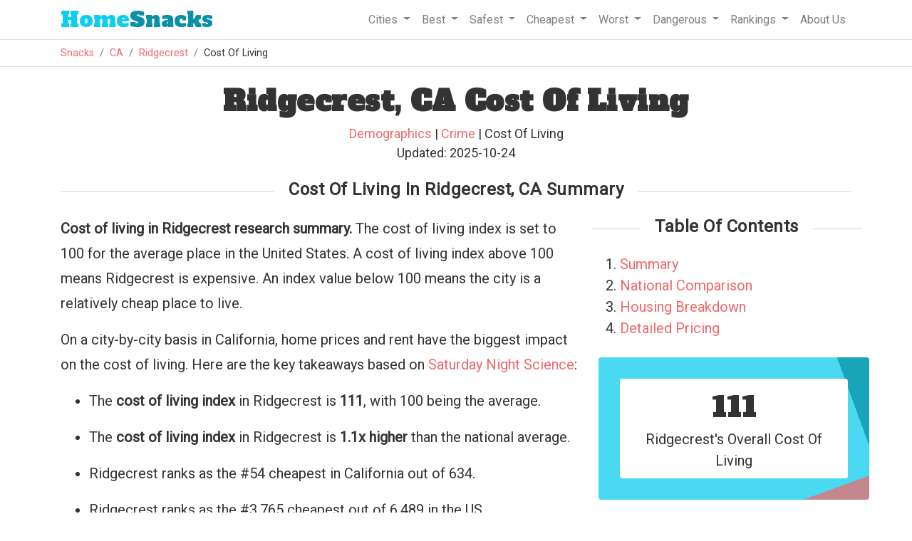

--- FILE ---
content_type: text/html
request_url: https://www.homesnacks.com/ca/ridgecrest-cost-of-living/
body_size: 12584
content:
<!DOCTYPE html><html lang="en"><head><meta charset="UTF-8"/>
<script>var __ezHttpConsent={setByCat:function(src,tagType,attributes,category,force,customSetScriptFn=null){var setScript=function(){if(force||window.ezTcfConsent[category]){if(typeof customSetScriptFn==='function'){customSetScriptFn();}else{var scriptElement=document.createElement(tagType);scriptElement.src=src;attributes.forEach(function(attr){for(var key in attr){if(attr.hasOwnProperty(key)){scriptElement.setAttribute(key,attr[key]);}}});var firstScript=document.getElementsByTagName(tagType)[0];firstScript.parentNode.insertBefore(scriptElement,firstScript);}}};if(force||(window.ezTcfConsent&&window.ezTcfConsent.loaded)){setScript();}else if(typeof getEzConsentData==="function"){getEzConsentData().then(function(ezTcfConsent){if(ezTcfConsent&&ezTcfConsent.loaded){setScript();}else{console.error("cannot get ez consent data");force=true;setScript();}});}else{force=true;setScript();console.error("getEzConsentData is not a function");}},};</script>
<script>var ezTcfConsent=window.ezTcfConsent?window.ezTcfConsent:{loaded:false,store_info:false,develop_and_improve_services:false,measure_ad_performance:false,measure_content_performance:false,select_basic_ads:false,create_ad_profile:false,select_personalized_ads:false,create_content_profile:false,select_personalized_content:false,understand_audiences:false,use_limited_data_to_select_content:false,};function getEzConsentData(){return new Promise(function(resolve){document.addEventListener("ezConsentEvent",function(event){var ezTcfConsent=event.detail.ezTcfConsent;resolve(ezTcfConsent);});});}</script>
<script>if(typeof _setEzCookies!=='function'){function _setEzCookies(ezConsentData){var cookies=window.ezCookieQueue;for(var i=0;i<cookies.length;i++){var cookie=cookies[i];if(ezConsentData&&ezConsentData.loaded&&ezConsentData[cookie.tcfCategory]){document.cookie=cookie.name+"="+cookie.value;}}}}
window.ezCookieQueue=window.ezCookieQueue||[];if(typeof addEzCookies!=='function'){function addEzCookies(arr){window.ezCookieQueue=[...window.ezCookieQueue,...arr];}}
addEzCookies([{name:"ezoab_193317",value:"mod110; Path=/; Domain=homesnacks.com; Max-Age=7200",tcfCategory:"store_info",isEzoic:"true",},{name:"ezosuibasgeneris-1",value:"f31587b9-c418-4a09-4d9a-afdbbfb66911; Path=/; Domain=homesnacks.com; Expires=Tue, 26 Jan 2027 06:06:31 UTC; Secure; SameSite=None",tcfCategory:"understand_audiences",isEzoic:"true",}]);if(window.ezTcfConsent&&window.ezTcfConsent.loaded){_setEzCookies(window.ezTcfConsent);}else if(typeof getEzConsentData==="function"){getEzConsentData().then(function(ezTcfConsent){if(ezTcfConsent&&ezTcfConsent.loaded){_setEzCookies(window.ezTcfConsent);}else{console.error("cannot get ez consent data");_setEzCookies(window.ezTcfConsent);}});}else{console.error("getEzConsentData is not a function");_setEzCookies(window.ezTcfConsent);}</script><script type="text/javascript" data-ezscrex='false' data-cfasync='false'>window._ezaq = Object.assign({"edge_cache_status":12,"edge_response_time":228,"url":"https://www.homesnacks.com/ca/ridgecrest-cost-of-living/"}, typeof window._ezaq !== "undefined" ? window._ezaq : {});</script><script type="text/javascript" data-ezscrex='false' data-cfasync='false'>window._ezaq = Object.assign({"ab_test_id":"mod110"}, typeof window._ezaq !== "undefined" ? window._ezaq : {});window.__ez=window.__ez||{};window.__ez.tf={};</script><script type="text/javascript" data-ezscrex='false' data-cfasync='false'>window.ezDisableAds = true;</script>
<script data-ezscrex='false' data-cfasync='false' data-pagespeed-no-defer>var __ez=__ez||{};__ez.stms=Date.now();__ez.evt={};__ez.script={};__ez.ck=__ez.ck||{};__ez.template={};__ez.template.isOrig=true;__ez.queue=__ez.queue||function(){var e=0,i=0,t=[],n=!1,o=[],r=[],s=!0,a=function(e,i,n,o,r,s,a){var l=arguments.length>7&&void 0!==arguments[7]?arguments[7]:window,d=this;this.name=e,this.funcName=i,this.parameters=null===n?null:w(n)?n:[n],this.isBlock=o,this.blockedBy=r,this.deleteWhenComplete=s,this.isError=!1,this.isComplete=!1,this.isInitialized=!1,this.proceedIfError=a,this.fWindow=l,this.isTimeDelay=!1,this.process=function(){f("... func = "+e),d.isInitialized=!0,d.isComplete=!0,f("... func.apply: "+e);var i=d.funcName.split("."),n=null,o=this.fWindow||window;i.length>3||(n=3===i.length?o[i[0]][i[1]][i[2]]:2===i.length?o[i[0]][i[1]]:o[d.funcName]),null!=n&&n.apply(null,this.parameters),!0===d.deleteWhenComplete&&delete t[e],!0===d.isBlock&&(f("----- F'D: "+d.name),m())}},l=function(e,i,t,n,o,r,s){var a=arguments.length>7&&void 0!==arguments[7]?arguments[7]:window,l=this;this.name=e,this.path=i,this.async=o,this.defer=r,this.isBlock=t,this.blockedBy=n,this.isInitialized=!1,this.isError=!1,this.isComplete=!1,this.proceedIfError=s,this.fWindow=a,this.isTimeDelay=!1,this.isPath=function(e){return"/"===e[0]&&"/"!==e[1]},this.getSrc=function(e){return void 0!==window.__ezScriptHost&&this.isPath(e)&&"banger.js"!==this.name?window.__ezScriptHost+e:e},this.process=function(){l.isInitialized=!0,f("... file = "+e);var i=this.fWindow?this.fWindow.document:document,t=i.createElement("script");t.src=this.getSrc(this.path),!0===o?t.async=!0:!0===r&&(t.defer=!0),t.onerror=function(){var e={url:window.location.href,name:l.name,path:l.path,user_agent:window.navigator.userAgent};"undefined"!=typeof _ezaq&&(e.pageview_id=_ezaq.page_view_id);var i=encodeURIComponent(JSON.stringify(e)),t=new XMLHttpRequest;t.open("GET","//g.ezoic.net/ezqlog?d="+i,!0),t.send(),f("----- ERR'D: "+l.name),l.isError=!0,!0===l.isBlock&&m()},t.onreadystatechange=t.onload=function(){var e=t.readyState;f("----- F'D: "+l.name),e&&!/loaded|complete/.test(e)||(l.isComplete=!0,!0===l.isBlock&&m())},i.getElementsByTagName("head")[0].appendChild(t)}},d=function(e,i){this.name=e,this.path="",this.async=!1,this.defer=!1,this.isBlock=!1,this.blockedBy=[],this.isInitialized=!0,this.isError=!1,this.isComplete=i,this.proceedIfError=!1,this.isTimeDelay=!1,this.process=function(){}};function c(e,i,n,s,a,d,c,u,f){var m=new l(e,i,n,s,a,d,c,f);!0===u?o[e]=m:r[e]=m,t[e]=m,h(m)}function h(e){!0!==u(e)&&0!=s&&e.process()}function u(e){if(!0===e.isTimeDelay&&!1===n)return f(e.name+" blocked = TIME DELAY!"),!0;if(w(e.blockedBy))for(var i=0;i<e.blockedBy.length;i++){var o=e.blockedBy[i];if(!1===t.hasOwnProperty(o))return f(e.name+" blocked = "+o),!0;if(!0===e.proceedIfError&&!0===t[o].isError)return!1;if(!1===t[o].isComplete)return f(e.name+" blocked = "+o),!0}return!1}function f(e){var i=window.location.href,t=new RegExp("[?&]ezq=([^&#]*)","i").exec(i);"1"===(t?t[1]:null)&&console.debug(e)}function m(){++e>200||(f("let's go"),p(o),p(r))}function p(e){for(var i in e)if(!1!==e.hasOwnProperty(i)){var t=e[i];!0===t.isComplete||u(t)||!0===t.isInitialized||!0===t.isError?!0===t.isError?f(t.name+": error"):!0===t.isComplete?f(t.name+": complete already"):!0===t.isInitialized&&f(t.name+": initialized already"):t.process()}}function w(e){return"[object Array]"==Object.prototype.toString.call(e)}return window.addEventListener("load",(function(){setTimeout((function(){n=!0,f("TDELAY -----"),m()}),5e3)}),!1),{addFile:c,addFileOnce:function(e,i,n,o,r,s,a,l,d){t[e]||c(e,i,n,o,r,s,a,l,d)},addDelayFile:function(e,i){var n=new l(e,i,!1,[],!1,!1,!0);n.isTimeDelay=!0,f(e+" ...  FILE! TDELAY"),r[e]=n,t[e]=n,h(n)},addFunc:function(e,n,s,l,d,c,u,f,m,p){!0===c&&(e=e+"_"+i++);var w=new a(e,n,s,l,d,u,f,p);!0===m?o[e]=w:r[e]=w,t[e]=w,h(w)},addDelayFunc:function(e,i,n){var o=new a(e,i,n,!1,[],!0,!0);o.isTimeDelay=!0,f(e+" ...  FUNCTION! TDELAY"),r[e]=o,t[e]=o,h(o)},items:t,processAll:m,setallowLoad:function(e){s=e},markLoaded:function(e){if(e&&0!==e.length){if(e in t){var i=t[e];!0===i.isComplete?f(i.name+" "+e+": error loaded duplicate"):(i.isComplete=!0,i.isInitialized=!0)}else t[e]=new d(e,!0);f("markLoaded dummyfile: "+t[e].name)}},logWhatsBlocked:function(){for(var e in t)!1!==t.hasOwnProperty(e)&&u(t[e])}}}();__ez.evt.add=function(e,t,n){e.addEventListener?e.addEventListener(t,n,!1):e.attachEvent?e.attachEvent("on"+t,n):e["on"+t]=n()},__ez.evt.remove=function(e,t,n){e.removeEventListener?e.removeEventListener(t,n,!1):e.detachEvent?e.detachEvent("on"+t,n):delete e["on"+t]};__ez.script.add=function(e){var t=document.createElement("script");t.src=e,t.async=!0,t.type="text/javascript",document.getElementsByTagName("head")[0].appendChild(t)};__ez.dot=__ez.dot||{};__ez.queue.addFileOnce('/detroitchicago/boise.js', '/detroitchicago/boise.js?gcb=195-1&cb=5', true, [], true, false, true, false);__ez.queue.addFileOnce('/parsonsmaize/abilene.js', '/parsonsmaize/abilene.js?gcb=195-1&cb=e80eca0cdb', true, [], true, false, true, false);__ez.queue.addFileOnce('/parsonsmaize/mulvane.js', '/parsonsmaize/mulvane.js?gcb=195-1&cb=e75e48eec0', true, ['/parsonsmaize/abilene.js'], true, false, true, false);__ez.queue.addFileOnce('/detroitchicago/birmingham.js', '/detroitchicago/birmingham.js?gcb=195-1&cb=539c47377c', true, ['/parsonsmaize/abilene.js'], true, false, true, false);</script>
<script data-ezscrex="false" type="text/javascript" data-cfasync="false">window._ezaq = Object.assign({"ad_cache_level":0,"adpicker_placement_cnt":0,"ai_placeholder_cache_level":0,"ai_placeholder_placement_cnt":-1,"article_category":"Cost Of Living","domain":"homesnacks.com","domain_id":193317,"ezcache_level":1,"ezcache_skip_code":0,"has_bad_image":0,"has_bad_words":0,"is_sitespeed":0,"lt_cache_level":0,"response_size":57332,"response_size_orig":51573,"response_time_orig":206,"template_id":5,"url":"https://www.homesnacks.com/ca/ridgecrest-cost-of-living/","word_count":0,"worst_bad_word_level":0}, typeof window._ezaq !== "undefined" ? window._ezaq : {});__ez.queue.markLoaded('ezaqBaseReady');</script>
<script type='text/javascript' data-ezscrex='false' data-cfasync='false'>
window.ezAnalyticsStatic = true;

function analyticsAddScript(script) {
	var ezDynamic = document.createElement('script');
	ezDynamic.type = 'text/javascript';
	ezDynamic.innerHTML = script;
	document.head.appendChild(ezDynamic);
}
function getCookiesWithPrefix() {
    var allCookies = document.cookie.split(';');
    var cookiesWithPrefix = {};

    for (var i = 0; i < allCookies.length; i++) {
        var cookie = allCookies[i].trim();

        for (var j = 0; j < arguments.length; j++) {
            var prefix = arguments[j];
            if (cookie.indexOf(prefix) === 0) {
                var cookieParts = cookie.split('=');
                var cookieName = cookieParts[0];
                var cookieValue = cookieParts.slice(1).join('=');
                cookiesWithPrefix[cookieName] = decodeURIComponent(cookieValue);
                break; // Once matched, no need to check other prefixes
            }
        }
    }

    return cookiesWithPrefix;
}
function productAnalytics() {
	var d = {"pr":[6,3],"omd5":"3a003c48bd8b7ea71f999c7139f2f3a2","nar":"risk score"};
	d.u = _ezaq.url;
	d.p = _ezaq.page_view_id;
	d.v = _ezaq.visit_uuid;
	d.ab = _ezaq.ab_test_id;
	d.e = JSON.stringify(_ezaq);
	d.ref = document.referrer;
	d.c = getCookiesWithPrefix('active_template', 'ez', 'lp_');
	if(typeof ez_utmParams !== 'undefined') {
		d.utm = ez_utmParams;
	}

	var dataText = JSON.stringify(d);
	var xhr = new XMLHttpRequest();
	xhr.open('POST','/ezais/analytics?cb=1', true);
	xhr.onload = function () {
		if (xhr.status!=200) {
            return;
		}

        if(document.readyState !== 'loading') {
            analyticsAddScript(xhr.response);
            return;
        }

        var eventFunc = function() {
            if(document.readyState === 'loading') {
                return;
            }
            document.removeEventListener('readystatechange', eventFunc, false);
            analyticsAddScript(xhr.response);
        };

        document.addEventListener('readystatechange', eventFunc, false);
	};
	xhr.setRequestHeader('Content-Type','text/plain');
	xhr.send(dataText);
}
__ez.queue.addFunc("productAnalytics", "productAnalytics", null, true, ['ezaqBaseReady'], false, false, false, true);
</script><base href="https://www.homesnacks.com/ca/ridgecrest-cost-of-living/"/>
        
        <meta name="viewport" content="width=device-width, initial-scale = 1.0, maximum-scale=1.0, user-scalable=no"/>

        <title>Ridgecrest, CA Cost Of Living Report: Home Prices, Incomes, and Items - HomeSnacks</title>
        <meta name="description" content="The latest cost of living statistics for Ridgecrest. Includes statistics on rent, mortgages, healthcare, and other costs for Ridgecrest compared to the state and national averages."/>
        <link rel="canonical" href="https://www.homesnacks.com/ca/ridgecrest-cost-of-living/"/>
        <link rel="shortcut icon" href="https://www.homesnacks.com/wp-content/uploads/2015/03/hs-favicon.png"/>

        <meta property="og:locale" content="en_US"/>
        <meta property="og:title" content="Ridgecrest, CA Cost Of Living Report"/>
        <meta property="og:description" content="The latest cost of living statistics for Ridgecrest. Includes statistics on rent, mortgages, healthcare, and other costs for Ridgecrest compared to the state and national averages."/>
        <meta property="og:url" content="https://www.homesnacks.com/ca/ridgecrest-cost-of-living/"/>
        <meta property="og:site_name" content="HomeSnacks"/>
        <meta property="article:publisher" content="https://www.facebook.com/HomeSnacks"/>
        <meta property="article:tag" content="California"/>
        <meta property="article:section" content="Cost Of Living"/>
        <meta property="og:image" content="https://www.homesnacks.com/images/defaults/11.jpg"/>
        <meta property="og:image:width" content="600"/>
        <meta property="og:image:height" content="360"/>
        <meta name="twitter:card" content="summary_large_image"/>
        <meta name="twitter:description" content="The latest cost of living statistics for Ridgecrest. Includes statistics on rent, mortgages, healthcare, and other costs for Ridgecrest compared to the state and national averages."/>
		
        <link rel="stylesheet" href="https://www.homesnacks.com/assets/css/bootstrap.min.css"/>
        <link rel="preconnect" href="https://fonts.googleapis.com"/>
        <link rel="preconnect" href="https://fonts.gstatic.com" crossorigin=""/>
        <link href="https://fonts.googleapis.com/css?family=Roboto%3A300%2C400&amp;ver=4.1.8" rel="stylesheet" type="text/css"/>
        <link href="https://fonts.googleapis.com/css?family=Alfa+Slab+One" rel="stylesheet"/>
        <link rel="stylesheet" type="text/css" href="https://www.homesnacks.com/college/css/style.css"/>
        
<style>
.axis-line {
  fill: none;
  stroke: black;
  stroke-width: 1px;
}

.legend {
	font-family: 'Raleway', sans-serif;
	fill: #333333;
}

.tooltip {
	fill: #333333;
}
.radarChart{
	width:100%;
    margin-left: auto;
	margin-right: auto;
}
.categoryColumn{
	float:left;
	width:50%;
	size:border-box;
}
.color-blue{
	color:#1F77B4;
}
.color-red{
	color:#D62728;
}
.breakLine{
	border-bottom:1px solid #f8f9fa!important;
	width:75%;
	margin-left:auto;
	margin-right:auto;
	margin-bottom:20px;
}
.radarStroke0{
	stroke:#C0C0C0!important;
}
.radarChartAverage{
	height:350px;
}
.jump{
    color: #f0696a; cursor:pointer;
}
</style>


        <script src="https://www.homesnacks.com/cities/js/master.js" type="text/javascript" defer=""></script>
        <script>
          (function(i,s,o,g,r,a,m){i['GoogleAnalyticsObject']=r;i[r]=i[r]||function(){
          (i[r].q=i[r].q||[]).push(arguments)},i[r].l=1*new Date();a=s.createElement(o),
          m=s.getElementsByTagName(o)[0];a.async=1;a.src=g;m.parentNode.insertBefore(a,m)
          })(window,document,'script','//www.google-analytics.com/analytics.js','ga');

          ga('create', 'UA-61370432-1', 'auto');
          ga('send', 'pageview');
        </script><script type='text/javascript'>
var ezoTemplate = 'orig_site';
var ezouid = '1';
var ezoFormfactor = '1';
</script><script data-ezscrex="false" type='text/javascript'>
var soc_app_id = '0';
var did = 193317;
var ezdomain = 'homesnacks.com';
var ezoicSearchable = 1;
</script>
<script async data-ezscrex="false" data-cfasync="false" src="//www.humix.com/video.js"></script></head>
    <body>
        <div class="border-bottom w-100">
            <div class="container">
                <nav class="navbar navbar-expand-lg navbar-light">
                  <a class="navbar-brand" href="https://www.homesnacks.com"><span class="hs-style">Home</span>Snacks</a>
                  <button class="navbar-toggler" type="button" data-toggle="collapse" data-target="#navbarSupportedContent" aria-controls="navbarSupportedContent" aria-expanded="false" aria-label="Toggle navigation">
                    <span class="navbar-toggler-icon"></span>
                  </button>

                  <div class="collapse navbar-collapse" id="navbarSupportedContent">
                    <ul class="navbar-nav ml-auto">
                        <li class="nav-item dropdown">
                            <a class="nav-link dropdown-toggle" href="#" id="navbarCities" role="button" data-toggle="dropdown" aria-haspopup="true" aria-expanded="false">
                              Cities
                            </a>
                            <div class="dropdown-menu" aria-labelledby="navbarCities">
                                <a class="dropdown-item" href="https://www.homesnacks.com/list-of-cities-in-usa.html">Biggest Cities In America</a>
                                <a class="dropdown-item" href="https://www.homesnacks.com/cities/cities-in-california/">Biggest Cities In California</a>
                                <a class="dropdown-item" href="https://www.homesnacks.com/cities/cities-in-florida/">Biggest Cities In Florida</a>
                                <a class="dropdown-item" href="https://www.homesnacks.com/cities/cities-in-texas/">Biggest Cities In Texas</a>
                            </div>
                        </li>
                        <li class="nav-item dropdown">
                            <a class="nav-link dropdown-toggle" href="#" id="navbarBest" role="button" data-toggle="dropdown" aria-haspopup="true" aria-expanded="false">
                              Best
                            </a>
                            <div class="dropdown-menu" aria-labelledby="navbarBest">
                                <a class="dropdown-item" href="https://www.homesnacks.com/best-places-to-live-in-america/">Best Places To Live In America</a>
                                <a class="dropdown-item" href="https://www.homesnacks.com/these-are-the-10-best-states-to-live-in-america/">Best States To Live In America</a>
                                <a class="dropdown-item" href="https://www.homesnacks.com/category/best-places-to-live/">Best Places To Live By State</a>
                                <a class="dropdown-item" href="https://www.homesnacks.com/best-places-to-live-in-california/">Best Places To Live In Florida</a>
                                <a class="dropdown-item" href="https://www.homesnacks.com/these-are-the-10-best-places-to-live-in-florida/">Best Places To Live In California</a>
                            </div>
                        </li>
                        <li class="nav-item dropdown">
                            <a class="nav-link dropdown-toggle" href="#" id="navbarSafest" role="button" data-toggle="dropdown" aria-haspopup="true" aria-expanded="false">
                              Safest
                            </a>
                            <div class="dropdown-menu" aria-labelledby="navbarSafest">
                                <a class="dropdown-item" href="https://www.homesnacks.com/safest/">Safest Cities To Live In America</a>
                                <a class="dropdown-item" href="https://www.homesnacks.com/safest-states-in-america/">Safest States To Live In America</a>
                                <a class="dropdown-item" href="https://www.homesnacks.com/cities/safest-places-in-florida/">Safest Places To Live In Florida</a>
                                <a class="dropdown-item" href="https://www.homesnacks.com/cities/safest-places-in-california/">Safest Places To Live In California</a>
                                <a class="dropdown-item" href="https://www.homesnacks.com/cities/safest-places-in-texas/">Safest Places To Live In Texas</a>
                            </div>
                        </li>
                        <li class="nav-item dropdown">
                            <a class="nav-link dropdown-toggle" href="#" id="navbarSafest" role="button" data-toggle="dropdown" aria-haspopup="true" aria-expanded="false">
                              Cheapest
                            </a>
                            <div class="dropdown-menu" aria-labelledby="navbarSafest">
                                <a class="dropdown-item" href="https://www.homesnacks.com/cheapest-cities-in-america/">Affordable Cities To Live In America</a>
                                <a class="dropdown-item" href="https://www.homesnacks.com/cheapest-states-to-live-in/">Affordable States To Live In America</a>
                                <a class="dropdown-item" href="https://www.homesnacks.com/category/affordable/">Affordable Places To Live By State</a>
                                <a class="dropdown-item" href="https://www.homesnacks.com/most-affordable-places-in-florida/">Affordable Places To Live In Florida</a>
                                <a class="dropdown-item" href="https://www.homesnacks.com/most-affordable-places-in-california/">Affordable Places To Live In California</a>
                            </div>
                        </li>
                        <li class="nav-item dropdown">
                            <a class="nav-link dropdown-toggle" href="#" id="navbarWorst" role="button" data-toggle="dropdown" aria-haspopup="true" aria-expanded="false">
                              Worst
                            </a>
                            <div class="dropdown-menu" aria-labelledby="navbarWorst">
                                <a class="dropdown-item" href="https://www.roadsnacks.net/worst-places-to-live-in-america/">Worst Cities To Live In America</a>
                                <a class="dropdown-item" href="https://www.roadsnacks.net/worst-states-in-america/">Worst States To Live In America</a>
                                <a class="dropdown-item" href="https://www.roadsnacks.net/category/worst/">Worst Places To Live By State</a>
                                <a class="dropdown-item" href="https://www.roadsnacks.net/these-are-the-ten-worst-places-in-florida/">Worst Places To Live In Florida</a>
                                <a class="dropdown-item" href="https://www.roadsnacks.net/worst-places-to-live-in-california/">Worst Places To Live In California</a>
                                <a class="dropdown-item" href="https://www.roadsnacks.net/worst-places-to-live-in-texas/">Worst Places To Live In Texas</a>
                            </div>
                        </li>
                        <li class="nav-item dropdown">
                            <a class="nav-link dropdown-toggle" href="#" id="navbarDangerous" role="button" data-toggle="dropdown" aria-haspopup="true" aria-expanded="false">
                              Dangerous
                            </a>
                            <div class="dropdown-menu" aria-labelledby="navbarDangerous">
                                <a class="dropdown-item" href="https://www.roadsnacks.net/most-dangerous-cities/">Most Dangerous Cities To Live In America</a>
                                <a class="dropdown-item" href="https://www.roadsnacks.net/most-dangerous-states-in-america/">Most Dangerous States To Live In America</a>
                                <a class="dropdown-item" href="https://www.roadsnacks.net/category/dangerous/">Most Dangerous Cities To Live By State</a>
                                <a class="dropdown-item" href="https://www.roadsnacks.net/most-dangerous-cities-in-florida/">Most Dangerous Cities In Florida</a>
                                <a class="dropdown-item" href="https://www.roadsnacks.net/most-dangerous-cities-in-california/">Most Dangerous Cities In California</a>
                                <a class="dropdown-item" href="https://www.roadsnacks.net/most-dangerous-places-in-texas/">Most Dangerous Cities In Texas</a>
                            </div>
                        </li>
                            <li class="nav-item dropdown">
                            <a class="nav-link dropdown-toggle" href="#" id="navbarRankings" role="button" data-toggle="dropdown" aria-haspopup="true" aria-expanded="false">
                              Rankings
                            </a>
                            <div class="dropdown-menu" aria-labelledby="navbarRankings">
                                <a class="dropdown-item" href="https://www.homesnacks.com/category/research/">Demographics And Statistics</a>
                                <a class="dropdown-item" href="https://www.homesnacks.com/answers/">Questions And Answers</a>
                                <a class="dropdown-item" href="https://www.homesnacks.com/category/richest/">Richest Cities</a>
                                <a class="dropdown-item" href="https://www.homesnacks.com/category/best-neighborhoods/">Best Neighborhoods</a>
                            </div>
                        </li>
                        <li class="nav-item">
                            <a class="nav-link" href="https://www.homesnacks.com/about-us/">
                              About Us
                            </a>
                        </li>
                    </ul>
                  </div>
                </nav>
            </div><!--.container-->
        </div>
        <div class="border-bottom w-100">
            <div class="container">
                <ol class="breadcrumb">
                    <li class="breadcrumb-item"><a href="https://www.homesnacks.com">Snacks</a></li>
                    
<li class="breadcrumb-item"><a href="https://www.homesnacks.com/cities/cities-in-california/">CA</a></li>
<li class="breadcrumb-item"><a href="https://www.homesnacks.com/ca/ridgecrest/">Ridgecrest</a></li>
<li class="breadcrumb-item">Cost Of Living</li>

                </ol>
            </div>
        </div>
        
        
<div class="container">
    <h1 class="mt-4 text-center">Ridgecrest, CA Cost Of Living</h1>
    <div class="mt-2 text-center mb-3">
        <div id="author_info" style="font-size:18px;">
            <a href="https://www.homesnacks.com/ca/ridgecrest/">Demographics</a>
             | <a href="https://www.homesnacks.com/ca/ridgecrest-crime/">Crime</a>
            | Cost Of Living
            <br/>
            Updated: 2025-10-24
        </div>
    </div>

    <h2 class="text-center mt-4 mb-4 section-header" id="summary"><span>Cost Of Living In Ridgecrest, CA Summary</span></h2>
    <div class="row">
        <div class="col-sm-8">
            <p><b>Cost of living in Ridgecrest research summary.</b> The cost of living index is set to 100 for the average place in the United States. A cost of living index above 100 means Ridgecrest is expensive. An index value below 100 means the city is a relatively cheap place to live.</p><p>On a city-by-city basis in California, home prices and rent have the biggest impact on the cost of living. Here are the key takeaways based on <a href="https://www.homesnacks.com/about-us/saturday-night-science/">Saturday Night Science</a>:</p>
            <ul>
	            <li><p>The <b>cost of living index</b> in Ridgecrest is <b>111</b>, with 100 being the average.</p></li>
	            <li><p>The <b>cost of living index</b> in Ridgecrest is <b>1.1x higher</b> than the national average.</p></li>
	            <li><p>Ridgecrest ranks as the #54 cheapest in California out of 634.</p></li>
	            <li><p>Ridgecrest ranks as the #3,765 cheapest out of 6,489 in the US.</p></li>
	            <li><p>The median home value in Ridgecrest is $267,498.</p></li>
	            <li><p>The median income in Ridgecrest is $88,107.</p></li>
	            </ul>
        </div>
        <div class="col-sm-4">
            <div class="row mb-2">
	            <h3 class="text-center mt-0 mb-4 section-header"><span>Table Of Contents</span></h3>
	            <ol>
	               <li><a href="#cost-of-living-question">Summary</a></li> 
	               <li><a href="#national-comparison">National Comparison</a></li> 
	               <li><a href="#housing">Housing Breakdown</a></li> 
	               <li><a href="#details">Detailed Pricing</a></li> 
	               
	            </ol>
                <div class="col-12 statistic-box" data-bg="oddbird"><div class="statistic-box-inner"><span>111</span><br/>Ridgecrest&#39;s Overall Cost Of Living</div></div>
                <div class="col-12 statistic-box" data-bg="oddbird">
                	
        			<div class="statistic-box-inner" style="color:red;">
    				
                		<span>1.1x</span>
                		
                		<br/>Higher Than The National Average
                		
                	</div>
            	</div>
            </div>
		</div>
	</div>

    <div id="cost-of-living-question">
        <div itemscope="" itemtype="http://schema.org/Question">
            <h2 class="text-center section-header"><span>What is the cost of living in Ridgecrest, CA?</span></h2>
        </div>
        <div class="row mb-2">
	    	<div class="col-sm-8" itemprop="acceptedAnswer" itemscope="" itemtype="https://schema.org/Answer">
                <p>According to the most recent data on the cost of living, <a href="https://www.homesnacks.com/ca/ridgecrest/">Ridgecrest</a> has an overall cost of living index of 111, which is 1.1x higher than the national index of 100.</p>

                <p>Compared to <a href="https://www.homesnacks.com/cities/cities-in-california/">California</a>, Ridgecrest has a cost of living index that&#39;s 0.8x lower than California&#39;s index of 141.</p>

                <p>The standard of living in Ridgecrest ranks as #54 most affordable out of the 634 places we measured in California. By definition, that implies Ridgecrest ranks as the #580 most expensive place in the Golden State.</p>

	        	<p>For more reading on life in Ridgecrest, check out:</p>
	        	<ul>
	        		<li><a href="https://www.homesnacks.com/ca/ridgecrest/">Living In Ridgecrest</a></li>
	        		<li><a href="https://www.homesnacks.com/ca/ridgecrest-crime/">Ridgecrest Crime Report</a></li>
	        	</ul>
        	</div>
        	<div class="col-sm-4">
        		<div class="row">
                	<div class="col-12 statistic-box" data-bg="oddbird"><div class="statistic-box-inner"><span>54 out of 634</span><br/>In California</div></div>
                	<div class="col-12 statistic-box" data-bg="oddbird"><div class="statistic-box-inner"><span>3,765 out of 6,489</span><br/>In America</div></div>
                </div>
        	</div>
	    </div>
    </div>
    
	<div id="national-comparison">
		<h2 class="mb-3 section-header"><span>Ridgecrest Cost Of Living Vs. California</span></h2>
		<div class="row">    
            <div class="col-sm-8">
            	<p>Six factors go into calculating the cost of living index in Ridgecrest. Here is how it fairs on each of the criteria:</p>
            	<ul>
            		
            		<li><p>The <b>Services</b> index in Ridgecrest is <b>106</b>.</p></li>
            		
            		<li><p>The <b>Groceries</b> index in Ridgecrest is <b>108</b>.</p></li>
            		
            		<li><p>The <b>Health</b> index in Ridgecrest is <b>92</b>.</p></li>
            		
            		<li><p>The <b>Housing</b> index in Ridgecrest is <b>98</b>.</p></li>
            		
            		<li><p>The <b>Transportation</b> index in Ridgecrest is <b>126</b>.</p></li>
            		
            		<li><p>The <b>Utilities</b> index in Ridgecrest is <b>156</b>.</p></li>
            		
            	</ul>
            	<div class="tableResponsive">
		            <table class="table statistic-table">
		                <thead>
		                    <tr>
		                    	<th>Living Expense</th>
		                    	<th><a href="https://www.homesnacks.com/ca/ridgecrest/">Ridgecrest</a></th>
		                    	<th><a href="https://www.homesnacks.com/cities/cities-in-california/">California</a></th>
		                    	<th><a href="https://www.homesnacks.com/cheapest-states-to-live-in/">National Average</a></th></tr>
		                </thead>
		                <tbody>
		                	<tr style="background:#f9f9f9;">
		                    	<td>Overall</td>
		                    	<td>111</td>
		                    	<td>141</td>
		                    	<td>100</td>
		                		
		                	</tr>
		                	<tr style="height:10px;">
		                		<td colspan="5"></td>
		                	</tr>
		                	
		                    <tr style="background:#f9f9f9;">
		                    	<td>Services</td>
		                    	<td>106</td>
		                    	<td>110</td>
		                    	<td>100</td>
		                    </tr>
		                    
		                    <tr>
		                    	<td>Groceries</td>
		                    	<td>108</td>
		                    	<td>112</td>
		                    	<td>100</td>
		                    </tr>
		                    
		                    <tr style="background:#f9f9f9;">
		                    	<td>Health</td>
		                    	<td>92</td>
		                    	<td>110</td>
		                    	<td>100</td>
		                    </tr>
		                    
		                    <tr>
		                    	<td>Housing</td>
		                    	<td>98</td>
		                    	<td>195</td>
		                    	<td>100</td>
		                    </tr>
		                    
		                    <tr style="background:#f9f9f9;">
		                    	<td>Transportation</td>
		                    	<td>126</td>
		                    	<td>125</td>
		                    	<td>100</td>
		                    </tr>
		                    
		                    <tr>
		                    	<td>Utilities</td>
		                    	<td>156</td>
		                    	<td>128</td>
		                    	<td>100</td>
		                    </tr>
		                    
		                </tbody>
		            </table>
	            </div>
	        	For more reading on cost of living around California, check out:
	        	<ul>
	        		<li><a href="https://www.homesnacks.com/most-expensive-cities-in-california/">Most Expensive Cities In California</a></li>
	        		<li><a href="https://www.homesnacks.com/most-affordable-places-in-california/">Most Affordable Cities In California</a></li>
	        		<li><a href="https://www.homesnacks.com/cities/average-rent-in-california/">Average Rent In California</a></li>
	        	</ul>
	        </div>
			<div class="col-sm-4 text-center">
				<div style="width:100%;overflow-x: auto;">
					<div class="cityName"><span class="border-bottom border-light pb-1">Ridgecrest Cost of Living Vs. CA</span></div>
					<div class="radarChart radarChartPositive0"></div>
				</div>
			</div>
		</div>
    </div>

    <div id="housing">
		<h2 class="section-header"><span>Ridgecrest, CA Housing Cost Breakdown</span></h2>
        <div class="row mb-2">
        	<div class="col-lg-8">
				<p>Housing swings affordability the most between places in California, so we broke down housing costs into more detail. Home and income data comes from the most recent US Census <a href="https://www.census.gov/programs-surveys/acs/">ACS 2019-2023</a>. The key points are:</p>
	    		<ul>
	    			
	    			<li><p>The <b>Median Home Value</b> in Ridgecrest is <b>$267,498</b>.</p></li>
	    			
	    			<li><p>The <b>Median Rent</b> in Ridgecrest is <b>$1,178</b>.</p></li>
	    			
	    			<li><p>The <b>Median Income</b> in Ridgecrest is <b>$88,107</b>.</p></li>
	    			
	    			<li><p>The <b>Home Value To Income</b> in Ridgecrest is <b>3.0x</b>.</p></li>
	    			
	    			<li><p>The <b>Rent To Monthly Income</b> in Ridgecrest is <b>0.16x</b>.</p></li>
	    			
	    		</ul>
	            <div class="tableResponsive">
		            <table class="table statistic-table">
		                <thead>
		                    <tr>
		                    	<th>Statistic</th>
		                    	<th><a href="https://www.homesnacks.com/ca/ridgecrest/">Ridgecrest</a></th>
		                    	<th><a href="https://www.homesnacks.com/cities/cities-in-california/">California</a></th>
		                    	<th>United States</th></tr>
		                </thead>
		                <tbody>
		                	
		                    <tr style="background:#f9f9f9;">
		                    	<td>Median Home Value</td>
		                    	<td>$267,498</td>
		                    	<td>$763,287</td>
		                    	<td>$303,400</td>
		                    </tr>
		                    
		                    <tr>
		                    	<td>Median Rent</td>
		                    	<td>$1,178</td>
		                    	<td>$1,956</td>
		                    	<td>$1,348</td>
		                    </tr>
		                    
		                    <tr style="background:#f9f9f9;">
		                    	<td>Median Income</td>
		                    	<td>$88,107</td>
		                    	<td>$96,334</td>
		                    	<td>$78,538</td>
		                    </tr>
		                    
		                    <tr>
		                    	<td>Home Value To Income</td>
		                    	<td>3.0x</td>
		                    	<td>7.9x</td>
		                    	<td>3.9x</td>
		                    </tr>
		                    
		                    <tr style="background:#f9f9f9;">
		                    	<td>Rent To Monthly Income</td>
		                    	<td>0.16x</td>
		                    	<td>0.24x</td>
		                    	<td>0.21x</td>
		                    </tr>
		                    
		                </tbody>
		            </table>
		        </div>
	        </div>
	        <div class="col-sm-4">
	        	<div class="row">
		            <div class="col-12 statistic-box" data-bg="oddbird"><div class="statistic-box-inner"><span>$267,498</span><br/>Median Home Value</div></div>
	            	<div class="col-12 statistic-box" data-bg="oddbird"><div class="statistic-box-inner"><span>$1,178</span><br/>Median Rent</div></div>
	            	<div class="col-12 statistic-box" data-bg="oddbird"><div class="statistic-box-inner"><span>$88,107</span><br/>Median Income</div></div>
            	</div>
	        </div>
	    </div>
    </div>

	<h2 id="details" class="section-header"><span>Ridgecrest, CA Costs By Category</span></h2>
    

	<div id="item-comparison-services">
		<h3 class="mb-3 section-header"><span>Detailed Ridgecrest Services Costs Vs. California</span></h3>
		<div class="row">    
            <div class="col-lg-8 offset-lg-2" style="overflow-x: auto;">
	            <table class="table statistic-table">
	                <thead>
	                    <tr>
	                    	<th>Item</th>
	                    	<th><a href="https://www.homesnacks.com/ca/ridgecrest/">Ridgecrest</a></th>
	                    	<th><a href="https://www.homesnacks.com/cities/cities-in-california/">California</a></th>
	                </tr></thead>
	                <tbody>
	                	
	                    <tr style="background:#f9f9f9;">
	                    	<td>Shampoo</td>
	                    	<td>$1.48</td>
	                    	<td>$1.28</td>
	                    </tr>
	                    
	                    <tr>
	                    	<td>Movie</td>
	                    	<td>$18.12</td>
	                    	<td>$12.13</td>
	                    </tr>
	                    
	                    <tr style="background:#f9f9f9;">
	                    	<td>Bowling</td>
	                    	<td>$22.67</td>
	                    	<td>$18</td>
	                    </tr>
	                    
	                    <tr>
	                    	<td>Haircut</td>
	                    	<td>$26.25</td>
	                    	<td>$24.26</td>
	                    </tr>
	                    
	                    <tr style="background:#f9f9f9;">
	                    	<td>Beauty Salon</td>
	                    	<td>$89.33</td>
	                    	<td>$45.56</td>
	                    </tr>
	                    
	                </tbody>
	            </table>
	        </div>
	    </div>
    </div>

    

	<div id="item-comparison-groceries">
		<h3 class="mb-3 section-header"><span>Detailed Ridgecrest Groceries Costs Vs. California</span></h3>
		<div class="row">    
            <div class="col-lg-8 offset-lg-2" style="overflow-x: auto;">
	            <table class="table statistic-table">
	                <thead>
	                    <tr>
	                    	<th>Item</th>
	                    	<th><a href="https://www.homesnacks.com/ca/ridgecrest/">Ridgecrest</a></th>
	                    	<th><a href="https://www.homesnacks.com/cities/cities-in-california/">California</a></th>
	                </tr></thead>
	                <tbody>
	                	
	                    <tr style="background:#f9f9f9;">
	                    	<td>Ground Beef</td>
	                    	<td>$5.77</td>
	                    	<td>$5.84</td>
	                    </tr>
	                    
	                    <tr>
	                    	<td>Fried Chicken</td>
	                    	<td>$2.63</td>
	                    	<td>$1.57</td>
	                    </tr>
	                    
	                    <tr style="background:#f9f9f9;">
	                    	<td>Milk</td>
	                    	<td>$4.91</td>
	                    	<td>$4.67</td>
	                    </tr>
	                    
	                    <tr>
	                    	<td>Potatoes</td>
	                    	<td>$4.9</td>
	                    	<td>$4.93</td>
	                    </tr>
	                    
	                    <tr style="background:#f9f9f9;">
	                    	<td>Pizza</td>
	                    	<td>$13.49</td>
	                    	<td>$12.09</td>
	                    </tr>
	                    
	                    <tr>
	                    	<td>Beer</td>
	                    	<td>$11.13</td>
	                    	<td>$10.41</td>
	                    </tr>
	                    
	                    <tr style="background:#f9f9f9;">
	                    	<td>Toothpaste</td>
	                    	<td>$3.75</td>
	                    	<td>$3.7</td>
	                    </tr>
	                    
	                </tbody>
	            </table>
	        </div>
	    </div>
    </div>

    

	<div id="item-comparison-health">
		<h3 class="mb-3 section-header"><span>Detailed Ridgecrest Health Costs Vs. California</span></h3>
		<div class="row">    
            <div class="col-lg-8 offset-lg-2" style="overflow-x: auto;">
	            <table class="table statistic-table">
	                <thead>
	                    <tr>
	                    	<th>Item</th>
	                    	<th><a href="https://www.homesnacks.com/ca/ridgecrest/">Ridgecrest</a></th>
	                    	<th><a href="https://www.homesnacks.com/cities/cities-in-california/">California</a></th>
	                </tr></thead>
	                <tbody>
	                	
	                    <tr style="background:#f9f9f9;">
	                    	<td>Optometrist</td>
	                    	<td>$142.2</td>
	                    	<td>$125.68</td>
	                    </tr>
	                    
	                    <tr>
	                    	<td>Doctor</td>
	                    	<td>$131.33</td>
	                    	<td>$135.78</td>
	                    </tr>
	                    
	                    <tr style="background:#f9f9f9;">
	                    	<td>Dentist</td>
	                    	<td>$131.5</td>
	                    	<td>$113.29</td>
	                    </tr>
	                    
	                </tbody>
	            </table>
	        </div>
	    </div>
    </div>

    

	<div id="item-comparison-transportation">
		<h3 class="mb-3 section-header"><span>Detailed Ridgecrest Transportation Costs Vs. California</span></h3>
		<div class="row">    
            <div class="col-lg-8 offset-lg-2" style="overflow-x: auto;">
	            <table class="table statistic-table">
	                <thead>
	                    <tr>
	                    	<th>Item</th>
	                    	<th><a href="https://www.homesnacks.com/ca/ridgecrest/">Ridgecrest</a></th>
	                    	<th><a href="https://www.homesnacks.com/cities/cities-in-california/">California</a></th>
	                </tr></thead>
	                <tbody>
	                	
	                    <tr style="background:#f9f9f9;">
	                    	<td>Gasoline</td>
	                    	<td>$4.62</td>
	                    	<td>$3.46</td>
	                    </tr>
	                    
	                    <tr>
	                    	<td>Tire Balancing</td>
	                    	<td>$61.0</td>
	                    	<td>$59.92</td>
	                    </tr>
	                    
	                </tbody>
	            </table>
	        </div>
	    </div>
    </div>

    

	<div id="item-comparison-utilities">
		<h3 class="mb-3 section-header"><span>Detailed Ridgecrest Utilities Costs Vs. California</span></h3>
		<div class="row">    
            <div class="col-lg-8 offset-lg-2" style="overflow-x: auto;">
	            <table class="table statistic-table">
	                <thead>
	                    <tr>
	                    	<th>Item</th>
	                    	<th><a href="https://www.homesnacks.com/ca/ridgecrest/">Ridgecrest</a></th>
	                    	<th><a href="https://www.homesnacks.com/cities/cities-in-california/">California</a></th>
	                </tr></thead>
	                <tbody>
	                	
	                    <tr style="background:#f9f9f9;">
	                    	<td>All Electricity</td>
	                    	<td>$231.4</td>
	                    	<td>$193.99</td>
	                    </tr>
	                    
	                    <tr>
	                    	<td>Phone</td>
	                    	<td>$193.81</td>
	                    	<td>$192.25</td>
	                    </tr>
	                    
	                </tbody>
	            </table>
	        </div>
	    </div>
    </div>

    

    
	
	<h2 class="text-center section-header"><span>Ridgecrest SnackAbility</span></h2>
	<div class="row mb-2">
        <div class="col-sm-4 ta-center">
            <div class="score-outer">
                <div class="score-inner">
                    <div class="score-element">
                        8<br/><span class="source out-of">/10</span>
                    </div>
                </div>
            </div>
            Overall SnackAbility
        </div>
        <div class="col-sm-8">
            <div class="row">
                <div class="col-sm-6">
                    <div class="row">
                        <div class="col-6">
                            <div class="info-box border">
                                <div class="row minor-score-align">
                                    <div class="col-7 snackscore">Jobs</div>
                                    <div class="col-5 ta-right">6<span class="source">/10</span></div>
                                </div>
                            </div>
                        </div>
                        <div class="col-6">
                            <div class="info-box border">
                                <div class="row minor-score-align">
                                    <div class="col-7 snackscore">Housing</div>
                                    <div class="col-5 ta-right">8</div>
                                </div>
                            </div>
                        </div>
                        </div>
                    <div class="row">
                        <div class="col-6">
                            <div class="info-box border">
                                <div class="row minor-score-align">
                                    <div class="col-7 snackscore">Affordability</div>
                                    <div class="col-5 ta-right">8.5</div>
                                </div>
                            </div>
                        </div>
                        <div class="col-6">
                            <div class="info-box border">
                                <div class="row minor-score-align">
                                    <div class="col-7 snackscore">Diversity</div>
                                    <div class="col-5 ta-right">8.5</div>
                                </div>
                            </div>
                        </div>
                        </div>
                </div>
                <div class="col-sm-6">
                    <div class="row">
                        <div class="col-6">
                            <div class="info-box border">
                                <div class="row minor-score-align">
                                    <div class="col-7 snackscore">Safety</div><div class="col-5 ta-right">6</div>
                                    </div>
                            </div>
                        </div>
                        <div class="col-6">
                            <div class="info-box border">
                                <div class="row minor-score-align">
                                    <div class="col-7 snackscore">Amenities</div><div class="col-5 ta-right">8.5</div>
                                </div>
                            </div>
                        </div>
                        </div>
                    <div class="row">
                        <div class="col-6">
                            <div class="info-box border">
                                <div class="row minor-score-align">
                                    <div class="col-7 snackscore">Education</div><div class="col-5 ta-right">8</div>
                                </div>
                            </div>
                        </div>
                        <div class="col-6">
                            <div class="info-box border">
                                <div class="row minor-score-align">
                                    <div class="col-7 snackscore">Commute</div><div class="col-5 ta-right">9.5</div>
                                </div>
                            </div>
                        </div>
                        </div>
                </div>
            </div>
        </div>
    </div><!--.row .summary-->
    
    
    
        
    


    <div class="col-lg-12">
        <h2 class="text-center section-header"><span>Articles About California</span></h2>
    	<div class="row">
	        
	        <div class="col-sm-4 strip-item-outer">
	            <div class="strip-item">
	                <a href="https://www.homesnacks.com/best-places-to-live-in-california/"><h3>Best Places To Live In California</h3></a>
	                <a href="https://www.homesnacks.com/best-places-to-live-in-california/"><img src="https://www.homesnacks.com/images/defaults/8.jpg" alt="Best Places To Live In California"/></a>
	                <div class="mask" onclick="location.href=&#39;https://www.homesnacks.com/best-places-to-live-in-california/&#39;"></div>
	            </div><!--.strip-item-->
	        </div><!--.strip-item-outer-->
	        
	        <div class="col-sm-4 strip-item-outer">
	            <div class="strip-item">
	                <a href="https://www.homesnacks.com/most-affordable-places-in-california/"><h3>Cheapest Places To Live In California</h3></a>
	                <a href="https://www.homesnacks.com/most-affordable-places-in-california/"><img src="https://www.homesnacks.com/images/defaults/7.jpg" alt="Cheapest Places To Live In California"/></a>
	                <div class="mask" onclick="location.href=&#39;https://www.homesnacks.com/most-affordable-places-in-california/&#39;"></div>
	            </div><!--.strip-item-->
	        </div><!--.strip-item-outer-->
	        
	        <div class="col-sm-4 strip-item-outer">
	            <div class="strip-item">
	                <a href="https://www.roadsnacks.net/most-dangerous-cities-in-california/"><h3>Most Dangerous Cities In California</h3></a>
	                <a href="https://www.roadsnacks.net/most-dangerous-cities-in-california/"><img src="https://www.homesnacks.com/images/defaults/6.jpg" alt="Most Dangerous Cities In California"/></a>
	                <div class="mask" onclick="location.href=&#39;https://www.roadsnacks.net/most-dangerous-cities-in-california/&#39;"></div>
	            </div><!--.strip-item-->
	        </div><!--.strip-item-outer-->
	        
	        <div class="col-sm-4 strip-item-outer">
	            <div class="strip-item">
	                <a href="https://www.homesnacks.com/best-cities-for-families-in-california/"><h3>Best Places To Raise A Family In California</h3></a>
	                <a href="https://www.homesnacks.com/best-cities-for-families-in-california/"><img src="https://www.homesnacks.com/images/defaults/5.jpg" alt="Best Places To Raise A Family In California"/></a>
	                <div class="mask" onclick="location.href=&#39;https://www.homesnacks.com/best-cities-for-families-in-california/&#39;"></div>
	            </div><!--.strip-item-->
	        </div><!--.strip-item-outer-->
	        
	        <div class="col-sm-4 strip-item-outer">
	            <div class="strip-item">
	                <a href="https://www.homesnacks.com/best-places-to-retire-in-california/"><h3>Best Places To Retire In California</h3></a>
	                <a href="https://www.homesnacks.com/best-places-to-retire-in-california/"><img src="https://www.homesnacks.com/images/defaults/4.jpg" alt="Best Places To Retire In California"/></a>
	                <div class="mask" onclick="location.href=&#39;https://www.homesnacks.com/best-places-to-retire-in-california/&#39;"></div>
	            </div><!--.strip-item-->
	        </div><!--.strip-item-outer-->
	        
	        <div class="col-sm-4 strip-item-outer">
	            <div class="strip-item">
	                <a href="https://www.homesnacks.com/richest-places-california/"><h3>Richest Cities In California</h3></a>
	                <a href="https://www.homesnacks.com/richest-places-california/"><img src="https://www.homesnacks.com/images/defaults/3.jpg" alt="Richest Cities In California"/></a>
	                <div class="mask" onclick="location.href=&#39;https://www.homesnacks.com/richest-places-california/&#39;"></div>
	            </div><!--.strip-item-->
	        </div><!--.strip-item-outer-->
	        
	        <div class="col-sm-4 strip-item-outer">
	            <div class="strip-item">
	                <a href="https://www.homesnacks.com/cities/safest-places-in-california/"><h3>Safest Places In California</h3></a>
	                <a href="https://www.homesnacks.com/cities/safest-places-in-california/"><img src="https://www.homesnacks.com/images/defaults/2.jpg" alt="Safest Places In California"/></a>
	                <div class="mask" onclick="location.href=&#39;https://www.homesnacks.com/cities/safest-places-in-california/&#39;"></div>
	            </div><!--.strip-item-->
	        </div><!--.strip-item-outer-->
	        
	        <div class="col-sm-4 strip-item-outer">
	            <div class="strip-item">
	                <a href="https://www.roadsnacks.net/worst-places-to-live-in-california/"><h3>Worst Places To Live In California</h3></a>
	                <a href="https://www.roadsnacks.net/worst-places-to-live-in-california/"><img src="https://www.homesnacks.com/images/defaults/1.jpg" alt="Worst Places To Live In California"/></a>
	                <div class="mask" onclick="location.href=&#39;https://www.roadsnacks.net/worst-places-to-live-in-california/&#39;"></div>
	            </div><!--.strip-item-->
	        </div><!--.strip-item-outer-->
	        
	        <div class="col-sm-4 strip-item-outer">
	            <div class="strip-item">
	                <a href="https://www.homesnacks.com/most-expensive-cities-in-california/"><h3>Most Expensive Places To Live In California</h3></a>
	                <a href="https://www.homesnacks.com/most-expensive-cities-in-california/"><img src="https://www.homesnacks.com/images/defaults/9.jpg" alt="Most Expensive Places To Live In California"/></a>
	                <div class="mask" onclick="location.href=&#39;https://www.homesnacks.com/most-expensive-cities-in-california/&#39;"></div>
	            </div><!--.strip-item-->
	        </div><!--.strip-item-outer-->
	        
	    </div>
    </div><!--.row-->
    </div>

        <!--#xs-col-9-->
    <!--.row-->
 <!--#content-->

<div class="modal"></div>

        
        <div id="withLove">Enjoy The Snack?</div>
        <div class="hs-footer">
            <div class="container">
                <div class="row">
                    <div class="col-sm-4">
                        <h3 class="widget-title">About HomeSnacks</h3>
                        <p>HomeSnacks is based in Raleigh, NC.</p>
                        <p>We aim to deliver bite-sized pieces of infotainment about where you live.</p>
                        <p>We use data, analytics, and a sense of humor to determine quality of life for places across the nation. </p>
                    </div>
                    <div class="col-sm-4">
                        <h3 class="widget-title">Food Groups</h3>
                        <ul style="color:white;">
                            <li class="cat-item cat-item-496"><a style="color:white;" href="https://www.homesnacks.com/category/affordable/">Cheapest</a> (50)
                            </li>
                            <li class="cat-item cat-item-502"><a style="color:white;" href="https://www.homesnacks.com/category/best-neighborhoods/">Best Neighborhoods</a> (88)
                            </li>
                            <li class="cat-item cat-item-30"><a style="color:white;" href="https://www.homesnacks.com/category/best-places-to-live/">Best Places To Live</a> (58)
                            </li>
                            <li class="cat-item cat-item-499"><a style="color:white;" href="https://www.homesnacks.com/category/best-small-towns/">Best Small Towns</a> (32)
                            </li>
                            <li class="cat-item cat-item-541"><a style="color:white;" href="https://www.homesnacks.com/category/families/">Families</a> (49)
                            </li>
                            <li class="cat-item cat-item-495"><a style="color:white;" href="https://www.homesnacks.com/category/fastest-growing/">Fastest Growing Cities</a> (51)
                            </li>
                            <li class="cat-item cat-item-498"><a style="color:white;" href="https://www.homesnacks.com/category/expensive/">Most Expensive Cities</a> (50)
                            </li>
                            <li class="cat-item cat-item-535"><a style="color:white;" href="https://www.homesnacks.com/category/research/">Research</a> (50)
                            </li>
                            <li class="cat-item cat-item-8"><a style="color:white;" href="https://www.homesnacks.com/category/rankings/">Rankings</a> (869)
                            </li>
                            <li class="cat-item cat-item-450"><a style="color:white;" href="https://www.homesnacks.com/category/richest/">Richest</a> (150)
                            </li>
                        </ul>
                    </div>
                    <div class="col-sm-4">
                        <h3 class="widget-title">Fun Stuff</h3>
                        <ul>
                            <li><a href="https://www.homesnacks.com/about-us/" style="color:white;">About Us</a></li>
                            <li><a href="https://www.homesnacks.com/advertise-with-us/" style="color:white;">Advertise with us</a></li>
                            <li><a href="https://www.homesnacks.com/contribute/" style="color:white;">Contribute</a></li>
                            <li><a href="https://www.homesnacks.com/privacy-policy/" style="color:white;">Privacy Policy</a></li>
                            <li><a href="https://www.homesnacks.com/terms-of-use/" style="color:white;">Terms of Use</a></li><a href="https://www.homesnacks.com/terms-of-use/" style="color:white;">
                            </a><li><a href="https://www.homesnacks.com/terms-of-use/" style="color:white;"></a><a href="https://www.homesnacks.com/dmca/" style="color:white;">DMCA</a></li>
                        </ul>
                    </div>
                </div>
            </div> <!--Container-->
            <div class="container">
                <div class="site-information">
                    <div class="site-info">
                        © Chasing Chains, LLC.
                        All rights reserved.
                    </div>
                </div>
            </div>
        </div> <!--.hs-footer-->
        
        
<!-- jQuery first, then Popper.js, then Bootstrap JS -->
<script src="https://www.homesnacks.com/js-files/jquery-3.2.1.min.js"></script>
<script src="https://www.homesnacks.com/js-files/bootstrap.min.js"></script>
<script src="https://www.homesnacks.com/js-files/d3.v3.5.6.min.js" charset="utf-8"></script>
<script src="https://www.homesnacks.com/js-files/more-cities.js" type="text/javascript"></script>
<script src="https://www.homesnacks.com/js-files/radarChart.js"></script>	
<script>
      
	/* Radar chart design created by Nadieh Bremer - VisualCinnamon.com */
	/////////////////////////////////////////////////////////
	/////////////// The Radar Chart Function ////////////////
	/////////////// Written by Nadieh Bremer ////////////////
	////////////////// VisualCinnamon.com ///////////////////
	/////////// Inspired by the code of alangrafu ///////////
	/////////////////////////////////////////////////////////

	////////////////////////////////////////////////////////////// 
	//////////////////////// Set-Up ////////////////////////////// 
	////////////////////////////////////////////////////////////// 

	var margin = {top: 50, right: 75, bottom: 50, left: 75},
		width = 300,
		height = 300;
			
	////////////////////////////////////////////////////////////// 
	////////////////////////// Data ////////////////////////////// 
	//////////////////////////////////////////////////////////////

	var dataPositive0 = [
			  [
			  	{axis:"Services",value: 110},
				{axis:"Groceries",value: 112},
				{axis:"Health",value: 110},
				{axis:"Housing",value: 195},
				{axis:"Transportation",value: 125},
				{axis:"Utilities",value: 128},
				
			  ],
			  [
			  	{axis:"Services",value: 106},
				{axis:"Groceries",value: 108},
				{axis:"Health",value: 92},
				{axis:"Housing",value: 98},
				{axis:"Transportation",value: 126},
				{axis:"Utilities",value: 156},
				
			  ]
			];

	////////////////////////////////////////////////////////////// 
	//////////////////// Draw the Chart ////////////////////////// 
	////////////////////////////////////////////////////////////// 
	var colorPositive = d3.scale.ordinal()
		.range(["#A0A0A0","#1F77B4"]);

	var colorNegative = d3.scale.ordinal()
		.range(["#A0A0A0","#D62728"]);


	
	  var radarChartOptionsPositive = {
	  w: width,
	  h: height,
	  margin: margin,
	  maxValue: 1,
	  levels: 3,
	  roundStrokes: true,
	  color: colorPositive,
	  dotRadius: 1,
	  strokeWidth: 1,
	  wrapWidth: 60,
	};

	//Call function to draw the Radar chart
	RadarChart(".radarChartPositive0", dataPositive0, radarChartOptionsPositive);
	
</script>


        <script src="https://www.homesnacks.com/js-files/more-cities.js" type="text/javascript"></script>
    


<script data-ezscrex="false" data-cfasync="false">
		window.humixPlayers = window.humixPlayers || [];
		window.humixPlayers.push({ target: 'autoinsert', isGenerated: true });
	</script><script data-cfasync="false">function _emitEzConsentEvent(){var customEvent=new CustomEvent("ezConsentEvent",{detail:{ezTcfConsent:window.ezTcfConsent},bubbles:true,cancelable:true,});document.dispatchEvent(customEvent);}
(function(window,document){function _setAllEzConsentTrue(){window.ezTcfConsent.loaded=true;window.ezTcfConsent.store_info=true;window.ezTcfConsent.develop_and_improve_services=true;window.ezTcfConsent.measure_ad_performance=true;window.ezTcfConsent.measure_content_performance=true;window.ezTcfConsent.select_basic_ads=true;window.ezTcfConsent.create_ad_profile=true;window.ezTcfConsent.select_personalized_ads=true;window.ezTcfConsent.create_content_profile=true;window.ezTcfConsent.select_personalized_content=true;window.ezTcfConsent.understand_audiences=true;window.ezTcfConsent.use_limited_data_to_select_content=true;window.ezTcfConsent.select_personalized_content=true;}
function _clearEzConsentCookie(){document.cookie="ezCMPCookieConsent=tcf2;Domain=.homesnacks.com;Path=/;expires=Thu, 01 Jan 1970 00:00:00 GMT";}
_clearEzConsentCookie();if(typeof window.__tcfapi!=="undefined"){window.ezgconsent=false;var amazonHasRun=false;function _ezAllowed(tcdata,purpose){return(tcdata.purpose.consents[purpose]||tcdata.purpose.legitimateInterests[purpose]);}
function _handleConsentDecision(tcdata){window.ezTcfConsent.loaded=true;if(!tcdata.vendor.consents["347"]&&!tcdata.vendor.legitimateInterests["347"]){window._emitEzConsentEvent();return;}
window.ezTcfConsent.store_info=_ezAllowed(tcdata,"1");window.ezTcfConsent.develop_and_improve_services=_ezAllowed(tcdata,"10");window.ezTcfConsent.measure_content_performance=_ezAllowed(tcdata,"8");window.ezTcfConsent.select_basic_ads=_ezAllowed(tcdata,"2");window.ezTcfConsent.create_ad_profile=_ezAllowed(tcdata,"3");window.ezTcfConsent.select_personalized_ads=_ezAllowed(tcdata,"4");window.ezTcfConsent.create_content_profile=_ezAllowed(tcdata,"5");window.ezTcfConsent.measure_ad_performance=_ezAllowed(tcdata,"7");window.ezTcfConsent.use_limited_data_to_select_content=_ezAllowed(tcdata,"11");window.ezTcfConsent.select_personalized_content=_ezAllowed(tcdata,"6");window.ezTcfConsent.understand_audiences=_ezAllowed(tcdata,"9");window._emitEzConsentEvent();}
function _handleGoogleConsentV2(tcdata){if(!tcdata||!tcdata.purpose||!tcdata.purpose.consents){return;}
var googConsentV2={};if(tcdata.purpose.consents[1]){googConsentV2.ad_storage='granted';googConsentV2.analytics_storage='granted';}
if(tcdata.purpose.consents[3]&&tcdata.purpose.consents[4]){googConsentV2.ad_personalization='granted';}
if(tcdata.purpose.consents[1]&&tcdata.purpose.consents[7]){googConsentV2.ad_user_data='granted';}
if(googConsentV2.analytics_storage=='denied'){gtag('set','url_passthrough',true);}
gtag('consent','update',googConsentV2);}
__tcfapi("addEventListener",2,function(tcdata,success){if(!success||!tcdata){window._emitEzConsentEvent();return;}
if(!tcdata.gdprApplies){_setAllEzConsentTrue();window._emitEzConsentEvent();return;}
if(tcdata.eventStatus==="useractioncomplete"||tcdata.eventStatus==="tcloaded"){if(typeof gtag!='undefined'){_handleGoogleConsentV2(tcdata);}
_handleConsentDecision(tcdata);if(tcdata.purpose.consents["1"]===true&&tcdata.vendor.consents["755"]!==false){window.ezgconsent=true;(adsbygoogle=window.adsbygoogle||[]).pauseAdRequests=0;}
if(window.__ezconsent){__ezconsent.setEzoicConsentSettings(ezConsentCategories);}
__tcfapi("removeEventListener",2,function(success){return null;},tcdata.listenerId);if(!(tcdata.purpose.consents["1"]===true&&_ezAllowed(tcdata,"2")&&_ezAllowed(tcdata,"3")&&_ezAllowed(tcdata,"4"))){if(typeof __ez=="object"&&typeof __ez.bit=="object"&&typeof window["_ezaq"]=="object"&&typeof window["_ezaq"]["page_view_id"]=="string"){__ez.bit.Add(window["_ezaq"]["page_view_id"],[new __ezDotData("non_personalized_ads",true),]);}}}});}else{_setAllEzConsentTrue();window._emitEzConsentEvent();}})(window,document);</script></body></html>

--- FILE ---
content_type: text/javascript
request_url: https://www.homesnacks.com/humix/inline_embed
body_size: 6166
content:
var ezS = document.createElement("link");ezS.rel="stylesheet";ezS.type="text/css";ezS.href="//go.ezodn.com/ezvideo/ezvideojscss.css?cb=186";document.head.appendChild(ezS);
var ezS = document.createElement("link");ezS.rel="stylesheet";ezS.type="text/css";ezS.href="//go.ezodn.com/ezvideo/ezvideocustomcss.css?cb=193317-0-186";document.head.appendChild(ezS);
window.ezVideo = {"appendFloatAfterAd":false,"language":"en","titleString":"","titleOption":"","autoEnableCaptions":false}
var ezS = document.createElement("script");ezS.src="//vjs.zencdn.net/vttjs/0.14.1/vtt.min.js";document.head.appendChild(ezS);
(function(){
		const frag = document.createRange().createContextualFragment('\u003Cscript type\u003D\"application/ld+json\"\u003E\u000A{\u000A  \"@context\": \"https://schema.org\",\u000A  \"@type\": \"VideoObject\",\u000A  \"potentialAction\": {\u000A    \"@type\": \"SeekToAction\",\u000A    \"target\": \"https://homesnacks.com/openvideo/v/nfl-teams-by-state-with-maps?t\u003D{seek_to_second_number}\",\u000A    \"startOffset-input\": \"required name\u003Dseek_to_second_number\"\u000A  },\u000A  \"name\": \"NFL Teams By State (With Maps!)\",\u000A  \"description\": \"Tables, maps, and quizzes of all NFL teams by state.\",\u000A  \"thumbnailUrl\": \"https://video-meta.open.video/poster/V_Hu0LBPIN7P/V_Hu0LBPIN7P_j1701449984024-cmty8r_t1701450539_base.004.jpg\",\u000A  \"uploadDate\": \"2023-12-01T16:59:43+00:00\",\u000A  \"duration\": \"PT0H2M21S\",\u000A  \"contentUrl\": \"https://streaming.open.video/contents/V_Hu0LBPIN7P/1713880004/index.m3u8\",\u000A  \"embedUrl\": \"https://open.video/embed?contentId\u003D9cGQLZWHB7f\",\u000A  \"url\": \"https://homesnacks.com/openvideo/v/nfl-teams-by-state-with-maps\"\u000A}\u000A\u003C/script\u003E');
		document.body.appendChild(frag);
	}());
(function() {
		let ezInstream = {"prebidBidders":[{"bidder":"amx","params":{"tagid":"ZXpvaWMuY29tLXJvbi12aWRlbw"},"ssid":"11290"},{"bidder":"conversant","params":{"site_id":"203869"},"ssid":"10033"},{"bidder":"criteo","params":{"networkId":7987,"pubid":"101496","video":{"playbackmethod":[2,6]}},"ssid":"10050"},{"bidder":"inmobi","params":{"plc":"10000370168"},"ssid":"11387"},{"bidder":"medianet","params":{"cid":"8CUBCB617","crid":"358025426"},"ssid":"11307"},{"bidder":"onetag","params":{"pubId":"62499636face9dc"},"ssid":"11291"},{"bidder":"openx","params":{"delDomain":"ezoic-d.openx.net","unit":"560605963"},"ssid":"10015"},{"bidder":"pubmatic","params":{"adSlot":"Ezoic_default_video","publisherId":"156983"},"ssid":"10061"},{"bidder":"rubicon","params":{"accountId":21150,"siteId":269072,"video":{"language":"en","size_id":201},"zoneId":3326304},"ssid":"10063"},{"bidder":"sharethrough","params":{"pkey":"VS3UMr0vpcy8VVHMnE84eAvj"},"ssid":"11309"},{"bidder":"sonobi","params":{"placement_id":"1360593f50e957c73183"},"ssid":"10048"},{"bidder":"ttd","params":{"publisherId":"8a92a4861c511bcc06525ffee4a7fcca","supplySourceId":"ezoic"},"ssid":"11384"},{"bidder":"vidazoo","params":{"cId":"652646d136d29ed957788c6d","pId":"59ac17c192832d0011283fe3"},"ssid":"11372"},{"bidder":"yieldmo","params":{"placementId":"3159086761833865258"},"ssid":"11315"},{"bidder":"adyoulike_i_s2s","params":{"placement":"b74dd1bf884ad15f7dc6fca53449c2db"},"ssid":"11314"},{"bidder":"amx_i_s2s","params":{"tagid":"JreGFOmAO"},"ssid":"11290"},{"bidder":"appnexus_i_s2s","params":{"placementId":21360031},"ssid":"10087"},{"bidder":"blis_i_s2s","params":{"spid":"1246"},"ssid":"11397"},{"bidder":"cadent_aperture_mx_i_s2s","params":{"tagid":"178315"},"ssid":"11389"},{"bidder":"conversant_i_s2s","params":{"site_id":"203869"},"ssid":"10033"},{"bidder":"criteo_i_s2s","params":{"networkId":12274,"pubid":"104211","video":{"playbackmethod":[2,6]}},"ssid":"10050"},{"bidder":"gumgum_i_s2s","params":{"zone":"xw4fad9t"},"ssid":"10079"},{"bidder":"inmobi_i_s2s","params":{"plc":"10000370168"},"ssid":"11387"},{"bidder":"insticator_i_s2s","params":{"adUnitId":"01JHZ942AK7FVME47QN5B0N0P4","publisherId":"f466dda6-51fa-4d9d-b3e8-0dbc76e8ac97"},"ssid":"11381"},{"bidder":"medianet_i_s2s","params":{"cid":"8CUPV1T76","crid":"578781359"},"ssid":"11307"},{"bidder":"onetag_i_s2s","params":{"pubId":"62499636face9dc"},"ssid":"11291"},{"bidder":"openx_i_s2s","params":{"delDomain":"ezoic-d.openx.net","unit":"559783386"},"ssid":"10015"},{"bidder":"pubmatic_i_s2s","params":{"adSlot":"Ezoic_default_video","publisherId":"156983"},"ssid":"10061"},{"bidder":"rubicon_i_s2s","params":{"accountId":21150,"siteId":421616,"video":{"language":"en","size_id":201},"zoneId":2495262},"ssid":"10063"},{"bidder":"sharethrough_i_s2s","params":{"pkey":"kgPoDCWJ3LoAt80X9hF5eRLi"},"ssid":"11309"},{"bidder":"smartadserver_i_s2s","params":{"formatId":117670,"networkId":4503,"pageId":1696160,"siteId":557984},"ssid":"11335"},{"bidder":"sonobi_i_s2s","params":{"TagID":"86985611032ca7924a34"},"ssid":"10048"},{"bidder":"sovrn_i_s2s","params":{"tagid":"1263646"},"ssid":"10017"},{"bidder":"triplelift_i_s2s","params":{"inventoryCode":"ezoic_RON_instream_PbS2S"},"ssid":"11296"},{"bidder":"trustedstack_i_s2s","params":{"cid":"TS9HJFH44","crid":"944965478"},"ssid":"11396"},{"bidder":"vidazoo_i_s2s","params":{"cId":"68415a84f0bd2a2f4a824fae","pId":"59ac17c192832d0011283fe3"},"ssid":"11372"}],"apsSlot":{"slotID":"instream_desktop_na_Video","divID":"","slotName":"","mediaType":"video","sizes":[[400,300],[640,390],[390,640],[320,480],[480,320],[400,225],[640,360],[768,1024],[1024,768],[640,480]],"slotParams":{}},"allApsSlots":[{"Slot":{"slotID":"AccompanyingContent_640x360v_5-60seconds_Off_NoSkip","divID":"","slotName":"","mediaType":"video","sizes":[[400,300],[640,390],[390,640],[320,480],[480,320],[400,225],[640,360],[768,1024],[1024,768],[640,480]],"slotParams":{}},"Duration":60},{"Slot":{"slotID":"AccompanyingContent_640x360v_5-60seconds_Off_Skip","divID":"","slotName":"","mediaType":"video","sizes":[[400,300],[640,390],[390,640],[320,480],[480,320],[400,225],[640,360],[768,1024],[1024,768],[640,480]],"slotParams":{}},"Duration":60},{"Slot":{"slotID":"AccompanyingContent_640x360v_5-30seconds_Off_NoSkip","divID":"","slotName":"","mediaType":"video","sizes":[[400,300],[640,390],[390,640],[320,480],[480,320],[400,225],[640,360],[768,1024],[1024,768],[640,480]],"slotParams":{}},"Duration":30},{"Slot":{"slotID":"AccompanyingContent_640x360v_5-30seconds_Off_Skip","divID":"","slotName":"","mediaType":"video","sizes":[[400,300],[640,390],[390,640],[320,480],[480,320],[400,225],[640,360],[768,1024],[1024,768],[640,480]],"slotParams":{}},"Duration":30},{"Slot":{"slotID":"AccompanyingContent_640x360v_5-15seconds_Off_NoSkip","divID":"","slotName":"","mediaType":"video","sizes":[[400,300],[640,390],[390,640],[320,480],[480,320],[400,225],[640,360],[768,1024],[1024,768],[640,480]],"slotParams":{}},"Duration":15},{"Slot":{"slotID":"AccompanyingContent_640x360v_5-15seconds_Off_Skip","divID":"","slotName":"","mediaType":"video","sizes":[[400,300],[640,390],[390,640],[320,480],[480,320],[400,225],[640,360],[768,1024],[1024,768],[640,480]],"slotParams":{}},"Duration":15},{"Slot":{"slotID":"instream_desktop_na_Video","divID":"","slotName":"","mediaType":"video","sizes":[[400,300],[640,390],[390,640],[320,480],[480,320],[400,225],[640,360],[768,1024],[1024,768],[640,480]],"slotParams":{}},"Duration":30}],"genericInstream":false,"UnfilledCnt":0,"AllowPreviousBidToSetBidFloor":false,"PreferPrebidOverAmzn":false,"DoNotPassBidFloorToPreBid":false,"bidCacheThreshold":-1,"rampUp":true,"IsEzDfpAccount":true,"EnableVideoDeals":false,"monetizationApproval":{"DomainId":193317,"Domain":"homesnacks.com","HumixChannelId":3227,"HasGoogleEntry":true,"HDMApproved":false,"MCMApproved":true},"SelectivelyIncrementUnfilledCount":false,"BlockBidderAfterBadAd":true,"useNewVideoStartingFloor":false,"addHBUnderFloor":false,"dvama":false,"dgeb":false,"vatc":{"at":"INSTREAM","fs":"UNIFORM","mpw":200,"itopf":false,"bcds":"v","bcdsds":"d","bcd":{"ad_type":"INSTREAM","data":{"domain_id":193317,"country":"US","form_factor":1,"impressions":4436,"share_ge7":0.809288,"bucket":"bid-rich","avg_depth":9.197024,"p75_depth":12,"share_ge5":0.836114,"share_ge9":0.770739},"is_domain":true,"loaded_at":"2026-01-25T16:08:21.017468128-08:00"}},"totalVideoDuration":0,"totalAdsPlaybackDuration":0,"optimizedPrebidPods":true};
		if (typeof __ezInstream !== "undefined" && __ezInstream.breaks) {
			__ezInstream.breaks = __ezInstream.breaks.concat(ezInstream.breaks);
		} else {
			window.__ezInstream = ezInstream;
		}
	})();
var EmbedExclusionEvaluated = 'exempt'; var EzoicMagicPlayerExclusionSelectors = ["nav","#secondary","#topTen","ul","#ez-toc-container",".col-sm-8","blockquote","#toc-container","#ez-cookie-dialog",".col-sm-4",".source",".humix-off","li","ol","table"];var EzoicMagicPlayerInclusionSelectors = [];var EzoicPreferredLocation = '1';

			window.humixFirstVideoLoaded = true
			window.dispatchEvent(new CustomEvent('humixFirstVideoLoaded'));
		
window.ezVideoIframe=false;window.renderEzoicVideoContentCBs=window.renderEzoicVideoContentCBs||[];window.renderEzoicVideoContentCBs.push(function(){let videoObjects=[{"PlayerId":"ez-4999","VideoContentId":"9cGQLZWHB7f","VideoPlaylistSelectionId":0,"VideoPlaylistId":1,"VideoTitle":"NFL Teams By State (With Maps!)","VideoDescription":"Tables, maps, and quizzes of all NFL teams by state.","VideoChapters":{"Chapters":null,"StartTimes":null,"EndTimes":null},"VideoLinksSrc":"","VideoSrcURL":"https://streaming.open.video/contents/V_Hu0LBPIN7P/1713880004/index.m3u8","VideoDurationMs":140740,"DeviceTypeFlag":14,"FloatFlag":14,"FloatPosition":1,"IsAutoPlay":true,"IsLoop":false,"IsLiveStreaming":false,"OutstreamEnabled":false,"ShouldConsiderDocVisibility":true,"ShouldPauseAds":true,"AdUnit":"","ImpressionId":0,"VideoStartTime":0,"IsStartTimeEnabled":0,"IsKeyMoment":false,"PublisherVideoContentShare":{"DomainIdOwner":193317,"DomainIdShare":193317,"DomainIdHost":193317,"VideoContentId":"9cGQLZWHB7f","LoadError":"[MagicPlayerPlaylist:0]","IsEzoicOwnedVideo":false,"IsGenericInstream":false,"IsOutstream":false,"IsGPTOutstream":false},"VideoUploadSource":"video-production","IsVertical":false,"IsPreferred":false,"ShowControls":false,"IsSharedEmbed":false,"ShortenId":"9cGQLZWHB7f","Preview":false,"PlaylistHumixId":"","VideoSelection":10,"MagicPlaceholderType":1,"MagicHTML":"\u003cdiv id=ez-video-wrap-ez-4998 class=ez-video-wrap style=\"align-self: stretch;\"\u003e\u003cdiv class=ez-video-center\u003e\u003cdiv class=\"ez-video-content-wrap ez-rounded-border\"\u003e\u003cdiv id=ez-video-wrap-ez-4999 class=\"ez-video-wrap ez-video-magic\" style=\"align-self: stretch;\"\u003e\u003cdiv class=ez-video-magic-row\u003e\u003col class=ez-video-magic-list\u003e\u003cli class=\"ez-video-magic-item ez-video-magic-autoplayer\"\u003e\u003cdiv id=floating-placeholder-ez-4999 class=floating-placeholder style=\"display: none;\"\u003e\u003cdiv id=floating-placeholder-sizer-ez-4999 class=floating-placeholder-sizer\u003e\u003cpicture class=\"video-js vjs-playlist-thumbnail\"\u003e\u003cimg id=floating-placeholder-thumbnail alt loading=lazy nopin=nopin\u003e\u003c/picture\u003e\u003c/div\u003e\u003c/div\u003e\u003cdiv id=ez-video-container-ez-4999 class=\"ez-video-container ez-video-magic-redesign ez-responsive ez-float-right\" style=\"flex-wrap: wrap;\"\u003e\u003cdiv class=ez-video-ez-stuck-bar id=ez-video-ez-stuck-bar-ez-4999\u003e\u003cdiv class=\"ez-video-ez-stuck-close ez-simple-close\" id=ez-video-ez-stuck-close-ez-4999 style=\"font-size: 16px !important; text-shadow: none !important; color: #000 !important; font-family: system-ui !important; background-color: rgba(255,255,255,0.5) !important; border-radius: 50% !important; text-align: center !important;\"\u003ex\u003c/div\u003e\u003c/div\u003e\u003cvideo id=ez-video-ez-4999 class=\"video-js ez-vid-placeholder\" controls preload=metadata\u003e\u003cp class=vjs-no-js\u003ePlease enable JavaScript\u003c/p\u003e\u003c/video\u003e\u003cdiv class=ez-vid-preview id=ez-vid-preview-ez-4999\u003e\u003c/div\u003e\u003cdiv id=lds-ring-ez-4999 class=lds-ring\u003e\u003cdiv\u003e\u003c/div\u003e\u003cdiv\u003e\u003c/div\u003e\u003cdiv\u003e\u003c/div\u003e\u003cdiv\u003e\u003c/div\u003e\u003c/div\u003e\u003c/div\u003e\u003cli class=\"ez-video-magic-item ez-video-magic-playlist\"\u003e\u003cdiv id=ez-video-playlist-ez-4998 class=vjs-playlist\u003e\u003c/div\u003e\u003c/ol\u003e\u003c/div\u003e\u003c/div\u003e\u003cdiv id=floating-placeholder-ez-4998 class=floating-placeholder style=\"display: none;\"\u003e\u003cdiv id=floating-placeholder-sizer-ez-4998 class=floating-placeholder-sizer\u003e\u003cpicture class=\"video-js vjs-playlist-thumbnail\"\u003e\u003cimg id=floating-placeholder-thumbnail alt loading=lazy nopin=nopin\u003e\u003c/picture\u003e\u003c/div\u003e\u003c/div\u003e\u003cdiv id=ez-video-container-ez-4998 class=\"ez-video-container ez-video-magic-redesign ez-responsive ez-float-right\" style=\"flex-wrap: wrap;\"\u003e\u003cdiv class=ez-video-ez-stuck-bar id=ez-video-ez-stuck-bar-ez-4998\u003e\u003cdiv class=\"ez-video-ez-stuck-close ez-simple-close\" id=ez-video-ez-stuck-close-ez-4998 style=\"font-size: 16px !important; text-shadow: none !important; color: #000 !important; font-family: system-ui !important; background-color: rgba(255,255,255,0.5) !important; border-radius: 50% !important; text-align: center !important;\"\u003ex\u003c/div\u003e\u003c/div\u003e\u003cvideo id=ez-video-ez-4998 class=\"video-js ez-vid-placeholder vjs-16-9\" controls preload=metadata\u003e\u003cp class=vjs-no-js\u003ePlease enable JavaScript\u003c/p\u003e\u003c/video\u003e\u003cdiv class=keymoment-container id=keymoment-play style=\"display: none;\"\u003e\u003cspan id=play-button-container class=play-button-container-active\u003e\u003cspan class=\"keymoment-play-btn play-button-before\"\u003e\u003c/span\u003e\u003cspan class=\"keymoment-play-btn play-button-after\"\u003e\u003c/span\u003e\u003c/span\u003e\u003c/div\u003e\u003cdiv class=\"keymoment-container rewind\" id=keymoment-rewind style=\"display: none;\"\u003e\u003cdiv id=keymoment-rewind-box class=rotate\u003e\u003cspan class=\"keymoment-arrow arrow-two double-arrow-icon\"\u003e\u003c/span\u003e\u003cspan class=\"keymoment-arrow arrow-one double-arrow-icon\"\u003e\u003c/span\u003e\u003c/div\u003e\u003c/div\u003e\u003cdiv class=\"keymoment-container forward\" id=keymoment-forward style=\"display: none;\"\u003e\u003cdiv id=keymoment-forward-box\u003e\u003cspan class=\"keymoment-arrow arrow-two double-arrow-icon\"\u003e\u003c/span\u003e\u003cspan class=\"keymoment-arrow arrow-one double-arrow-icon\"\u003e\u003c/span\u003e\u003c/div\u003e\u003c/div\u003e\u003cdiv id=vignette-overlay\u003e\u003c/div\u003e\u003cdiv id=vignette-top-card class=vignette-top-card\u003e\u003cdiv class=vignette-top-channel\u003e\u003ca class=top-channel-logo target=_blank role=link aria-label=\"channel logo\" style='background-image: url(\"https://video-meta.humix.com/logo/3227/default-channel-logo-1758101290.png\");'\u003e\u003c/a\u003e\u003c/div\u003e\u003cdiv class=\"vignette-top-title top-enable-channel-logo\"\u003e\u003cdiv class=\"vignette-top-title-text vignette-magic-player\"\u003e\u003ca class=vignette-top-title-link id=vignette-top-title-link-ez-4998 target=_blank tabindex=0 href=https://homesnacks.com/openvideo/v/nfl-teams-by-state-with-maps\u003eNFL Teams By State (With Maps!)\u003c/a\u003e\u003c/div\u003e\u003c/div\u003e\u003cdiv class=vignette-top-share\u003e\u003cbutton class=vignette-top-button type=button title=share id=vignette-top-button\u003e\u003cdiv class=top-button-icon\u003e\u003csvg height=\"100%\" version=\"1.1\" viewBox=\"0 0 36 36\" width=\"100%\"\u003e\n                                        \u003cuse class=\"svg-shadow\" xlink:href=\"#share-icon\"\u003e\u003c/use\u003e\n                                        \u003cpath class=\"svg-fill\" d=\"m 20.20,14.19 0,-4.45 7.79,7.79 -7.79,7.79 0,-4.56 C 16.27,20.69 12.10,21.81 9.34,24.76 8.80,25.13 7.60,27.29 8.12,25.65 9.08,21.32 11.80,17.18 15.98,15.38 c 1.33,-0.60 2.76,-0.98 4.21,-1.19 z\" id=\"share-icon\"\u003e\u003c/path\u003e\n                                    \u003c/svg\u003e\u003c/div\u003e\u003c/button\u003e\u003c/div\u003e\u003c/div\u003e\u003ca id=watch-on-link-ez-4998 class=watch-on-link aria-label=\"Watch on Open.Video\" target=_blank href=https://homesnacks.com/openvideo/v/nfl-teams-by-state-with-maps\u003e\u003cdiv class=watch-on-link-content aria-hidden=true\u003e\u003cdiv class=watch-on-link-text\u003eWatch on\u003c/div\u003e\u003cimg style=\"height: 1rem;\" src=https://assets.open.video/open-video-white-logo.png alt=\"Video channel logo\" class=img-fluid\u003e\u003c/div\u003e\u003c/a\u003e\u003cdiv class=ez-vid-preview id=ez-vid-preview-ez-4998\u003e\u003c/div\u003e\u003cdiv id=lds-ring-ez-4998 class=lds-ring\u003e\u003cdiv\u003e\u003c/div\u003e\u003cdiv\u003e\u003c/div\u003e\u003cdiv\u003e\u003c/div\u003e\u003cdiv\u003e\u003c/div\u003e\u003c/div\u003e\u003cdiv id=ez-video-links-ez-4998 style=position:absolute;\u003e\u003c/div\u003e\u003c/div\u003e\u003c/div\u003e\u003cdiv id=ez-lower-title-link-ez-4998 class=lower-title-link\u003e\u003ca href=https://homesnacks.com/openvideo/v/nfl-teams-by-state-with-maps target=_blank\u003eNFL Teams By State (With Maps!)\u003c/a\u003e\u003c/div\u003e\u003c/div\u003e\u003c/div\u003e","PreferredVideoType":0,"DisableWatchOnLink":false,"DisableVignette":false,"DisableTitleLink":false,"VideoPlaylist":{"VideoPlaylistId":1,"FirstVideoSelectionId":0,"FirstVideoIndex":0,"Name":"Universal Player","IsLooping":1,"IsShuffled":0,"Autoskip":0,"Videos":[{"PublisherVideoId":632962,"PublisherId":21334,"VideoContentId":"9cGQLZWHB7f","DomainId":193317,"Title":"NFL Teams By State (With Maps!)","Description":"Tables, maps, and quizzes of all NFL teams by state.","VideoChapters":{"Chapters":null,"StartTimes":null,"EndTimes":null},"Privacy":"public","CreatedDate":"2023-12-01 16:59:43","ModifiedDate":"2023-12-01 17:09:13","PreviewImage":"https://video-meta.open.video/poster/V_Hu0LBPIN7P/V_Hu0LBPIN7P_j1701449984024-cmty8r_t1701450539_base.004.jpg","RestrictByReferer":false,"ImpressionId":0,"VideoDurationMs":140740,"StreamingURL":"https://streaming.open.video/contents/V_Hu0LBPIN7P/1713880004/index.m3u8","PublisherVideoContentShare":{"DomainIdOwner":193317,"DomainIdShare":193317,"DomainIdHost":193317,"VideoContentId":"9cGQLZWHB7f","IsEzoicOwnedVideo":false,"IsGenericInstream":false,"IsOutstream":false,"IsGPTOutstream":false},"ExternalId":"","IABCategoryName":"","IABCategoryIds":"","NLBCategoryIds":"","IsUploaded":false,"IsProcessed":false,"IsContentShareable":true,"UploadSource":"video-production","IsPreferred":false,"Category":"","IsRotate":false,"ShortenId":"9cGQLZWHB7f","PreferredVideoType":0,"HumixChannelId":3227,"IsHumixChannelActive":true,"VideoAutoMatchType":0,"ShareBaseUrl":"//www.homesnacks.com/openvideo/","CanonicalLink":"https://homesnacks.com/openvideo/v/nfl-teams-by-state-with-maps","OpenVideoHostedLink":"https://open.video/@homesnackscom/v/nfl-teams-by-state-with-maps","ChannelSlug":"homesnackscom","Language":"en","Keywords":"","HasMultiplePosterResolutions":true,"ResizedPosterVersion":1,"ChannelLogo":"logo/3227/default-channel-logo-1758101290.png","OwnerIntegrationType":"cf","IsChannelWPHosted":false,"HideReportVideoButton":false,"VideoPlaylistSelectionId":0,"VideoLinksSrc":"","VideoStartTime":0,"IsStartTimeEnabled":0,"AdUnit":"homesnacks_com-video-1","VideoPlaylistId":1,"InitialIndex":0},{"PublisherVideoId":875,"PublisherId":21334,"VideoContentId":"4954e8458d0d8e3214dc3665d29f60264f33c9d3","DomainId":46378,"Title":"The Worst States for Natural Disasters","Description":"Fire season. Tornado season. Hurricane season. Flooding season. Seems like there’s a season for everything here in America, doesn’t it?\n\nBecause of our unique geographical and meteorological situation, the United States is a sitting duck for natural weather phenomena. Tornadoes thrive here, hurricanes steer here, it rains a ton and the west coast is set up perfectly for hot, windy fire seasons every fall.","VideoChapters":{"Chapters":null,"StartTimes":null,"EndTimes":null},"Privacy":"public","CreatedDate":"2020-09-26 17:37:21","ModifiedDate":"2020-09-26 17:38:31","PreviewImage":"https://streaming.open.video/poster/GFhTsfreMSuZkMTs/GFhTsfreMSuZkMTs_j1601141899738-8x82mi_t1601142707.003.jpg","RestrictByReferer":false,"ImpressionId":0,"VideoDurationMs":923088,"StreamingURL":"https://streaming.open.video/contents/GFhTsfreMSuZkMTs/1722660790/index.m3u8","PublisherVideoContentShare":{"DomainIdOwner":46378,"DomainIdShare":193317,"DomainIdHost":46378,"DomainNameOwner":"homesnacks.net","VideoContentId":"4954e8458d0d8e3214dc3665d29f60264f33c9d3","LoadError":"[Load cross domain video on the domain not allowed]","IsEzoicOwnedVideo":false,"IsGenericInstream":false,"IsOutstream":false,"IsGPTOutstream":false},"ExternalId":"","IABCategoryName":"","IABCategoryIds":"","NLBCategoryIds":"","IsUploaded":false,"IsProcessed":false,"IsContentShareable":false,"UploadSource":"","IsPreferred":false,"Category":"","IsRotate":false,"ShortenId":"cb5BPtRPtGu","PreferredVideoType":0,"HumixChannelId":353,"IsHumixChannelActive":true,"VideoAutoMatchType":0,"ShareBaseUrl":"//open.video/","CanonicalLink":"https://open.video/@homesnacks_net/v/the-worst-states-for-natural-disasters","OpenVideoHostedLink":"https://open.video/@homesnacks_net/v/the-worst-states-for-natural-disasters","ChannelSlug":"","Language":"en","Keywords":"natural disasters,new york,texas,california,oklahoma,lousiana,kentucky","HasMultiplePosterResolutions":false,"ResizedPosterVersion":0,"ChannelLogo":"logo/353/default-channel-logo-1754380681.png","OwnerIntegrationType":"sa","IsChannelWPHosted":false,"HideReportVideoButton":false,"VideoPlaylistSelectionId":0,"VideoLinksSrc":"","VideoStartTime":0,"IsStartTimeEnabled":0,"AdUnit":"193317-shared-video-3","VideoPlaylistId":1,"InitialIndex":1}],"IsVerticalPlaylist":false,"HumixId":""},"VideoRankingConfigId":-1,"CollectionId":-1,"ScoreGroupId":-1,"VideoAutoMatchType":3,"HumixChannelId":3227,"HasNextVideo":false,"NextVideoURL":"","ShareBaseUrl":"//www.homesnacks.com/openvideo/","CanonicalLink":"https://homesnacks.com/openvideo/v/nfl-teams-by-state-with-maps","OpenVideoHostedLink":"","ChannelSlug":"","ChannelLogo":"logo/3227/default-channel-logo-1758101290.png","PlayerLogoUrl":"","PlayerBrandingText":"","IsChannelWPHosted":false,"IsHumixApp":false,"IsMagicPlayer":true,"IsVerticalPlaylist":false,"SkipNVideosFromAutoplay":0,"Language":"en","HasMultiplePosterResolutions":true,"ResizedPosterVersion":1,"IsNoFollow":false,"VideoEndScreen":{"VideoEndScreenId":0,"VideoContentId":"","StartTime":0,"EndTime":0,"Elements":null},"ShouldFullscreenOnPlay":false,"StartWithMaxQuality":false,"RespectParentDimensions":false,"ContainerFitPlayer":false,"EmbedContainerType":0,"VideoPlaceholderId":4999,"URL":"","Width":0,"MaxWidth":"","Height":0,"PreviewURL":"https://video-meta.open.video/poster/V_Hu0LBPIN7P/V_Hu0LBPIN7P_j1701449984024-cmty8r_t1701450539_base.004.jpg","VideoDisplayType":0,"MatchOption":0,"PlaceholderSelectionId":0,"HashValue":"","IsFloating":true,"AdsEnabled":0,"IsAutoSelect":true,"Keyword":"","VideoMatchScore":0,"VideoPlaceholderHash":"","IsAIPlaceholder":true,"AutoInsertImpressionID":"","ExternalId":"","InsertMethod":"js","Video":{"PublisherVideoId":632962,"PublisherId":21334,"VideoContentId":"9cGQLZWHB7f","DomainId":193317,"Title":"NFL Teams By State (With Maps!)","Description":"Tables, maps, and quizzes of all NFL teams by state.","VideoChapters":{"Chapters":null,"StartTimes":null,"EndTimes":null},"VideoLinksSrc":"","Privacy":"public","CreatedDate":"2023-12-01 16:59:43","ModifiedDate":"2023-12-01 17:09:13","PreviewImage":"https://video-meta.open.video/poster/V_Hu0LBPIN7P/V_Hu0LBPIN7P_j1701449984024-cmty8r_t1701450539_base.004.jpg","RestrictByReferer":false,"ImpressionId":0,"VideoDurationMs":140740,"StreamingURL":"https://streaming.open.video/contents/V_Hu0LBPIN7P/1713880004/index.m3u8","PublisherVideoContentShare":{"DomainIdOwner":193317,"DomainIdShare":193317,"DomainIdHost":193317,"VideoContentId":"9cGQLZWHB7f","IsEzoicOwnedVideo":false,"IsGenericInstream":false,"IsOutstream":false,"IsGPTOutstream":false},"ExternalId":"","IABCategoryName":"","IABCategoryIds":"","NLBCategoryIds":"","IsUploaded":false,"IsProcessed":false,"IsContentShareable":true,"UploadSource":"video-production","IsPreferred":false,"Category":"","IsRotate":false,"ShortenId":"9cGQLZWHB7f","PreferredVideoType":0,"HumixChannelId":3227,"IsHumixChannelActive":true,"VideoAutoMatchType":3,"ShareBaseUrl":"//www.homesnacks.com/openvideo/","CanonicalLink":"https://homesnacks.com/openvideo/v/nfl-teams-by-state-with-maps","OpenVideoHostedLink":"https://open.video/@homesnackscom/v/nfl-teams-by-state-with-maps","ChannelSlug":"homesnackscom","Language":"en","Keywords":"","HasMultiplePosterResolutions":true,"ResizedPosterVersion":1,"ChannelLogo":"logo/3227/default-channel-logo-1758101290.png","OwnerIntegrationType":"cf","IsChannelWPHosted":false,"HideReportVideoButton":false}},{"PlayerId":"ez-4998","VideoContentId":"9cGQLZWHB7f","VideoPlaylistSelectionId":0,"VideoPlaylistId":1,"VideoTitle":"NFL Teams By State (With Maps!)","VideoDescription":"Tables, maps, and quizzes of all NFL teams by state.","VideoChapters":{"Chapters":null,"StartTimes":null,"EndTimes":null},"VideoLinksSrc":"","VideoSrcURL":"https://streaming.open.video/contents/V_Hu0LBPIN7P/1713880004/index.m3u8","VideoDurationMs":140740,"DeviceTypeFlag":14,"FloatFlag":14,"FloatPosition":0,"IsAutoPlay":false,"IsLoop":true,"IsLiveStreaming":false,"OutstreamEnabled":false,"ShouldConsiderDocVisibility":true,"ShouldPauseAds":true,"AdUnit":"","ImpressionId":0,"VideoStartTime":0,"IsStartTimeEnabled":0,"IsKeyMoment":false,"PublisherVideoContentShare":{"DomainIdOwner":193317,"DomainIdShare":193317,"DomainIdHost":193317,"VideoContentId":"9cGQLZWHB7f","IsEzoicOwnedVideo":false,"IsGenericInstream":false,"IsOutstream":false,"IsGPTOutstream":false},"VideoUploadSource":"video-production","IsVertical":false,"IsPreferred":false,"ShowControls":false,"IsSharedEmbed":false,"ShortenId":"9cGQLZWHB7f","Preview":false,"PlaylistHumixId":"","VideoSelection":0,"MagicPlaceholderType":2,"MagicHTML":"","PreferredVideoType":0,"DisableWatchOnLink":false,"DisableVignette":false,"DisableTitleLink":false,"VideoPlaylist":{"VideoPlaylistId":1,"FirstVideoSelectionId":0,"FirstVideoIndex":0,"Name":"Universal Player","IsLooping":1,"IsShuffled":0,"Autoskip":0,"Videos":[{"PublisherVideoId":632962,"PublisherId":21334,"VideoContentId":"9cGQLZWHB7f","DomainId":193317,"Title":"NFL Teams By State (With Maps!)","Description":"Tables, maps, and quizzes of all NFL teams by state.","VideoChapters":{"Chapters":null,"StartTimes":null,"EndTimes":null},"Privacy":"public","CreatedDate":"2023-12-01 16:59:43","ModifiedDate":"2023-12-01 17:09:13","PreviewImage":"https://video-meta.open.video/poster/V_Hu0LBPIN7P/V_Hu0LBPIN7P_j1701449984024-cmty8r_t1701450539_base.004.jpg","RestrictByReferer":false,"ImpressionId":0,"VideoDurationMs":140740,"StreamingURL":"https://streaming.open.video/contents/V_Hu0LBPIN7P/1713880004/index.m3u8","PublisherVideoContentShare":{"DomainIdOwner":193317,"DomainIdShare":193317,"DomainIdHost":193317,"VideoContentId":"9cGQLZWHB7f","LoadError":"[MagicPlayerPlaylist:0]","IsEzoicOwnedVideo":false,"IsGenericInstream":false,"IsOutstream":false,"IsGPTOutstream":false},"ExternalId":"","IABCategoryName":"","IABCategoryIds":"","NLBCategoryIds":"","IsUploaded":false,"IsProcessed":false,"IsContentShareable":true,"UploadSource":"video-production","IsPreferred":false,"Category":"","IsRotate":false,"ShortenId":"9cGQLZWHB7f","PreferredVideoType":0,"HumixChannelId":3227,"IsHumixChannelActive":true,"VideoAutoMatchType":3,"ShareBaseUrl":"//www.homesnacks.com/openvideo/","CanonicalLink":"https://homesnacks.com/openvideo/v/nfl-teams-by-state-with-maps","OpenVideoHostedLink":"https://open.video/@homesnackscom/v/nfl-teams-by-state-with-maps","ChannelSlug":"homesnackscom","Language":"en","Keywords":"","HasMultiplePosterResolutions":true,"ResizedPosterVersion":1,"ChannelLogo":"logo/3227/default-channel-logo-1758101290.png","OwnerIntegrationType":"cf","IsChannelWPHosted":false,"HideReportVideoButton":false,"VideoPlaylistSelectionId":0,"VideoLinksSrc":"","VideoStartTime":0,"IsStartTimeEnabled":0,"AdUnit":"","VideoPlaylistId":1,"InitialIndex":0},{"PublisherVideoId":875,"PublisherId":21334,"VideoContentId":"4954e8458d0d8e3214dc3665d29f60264f33c9d3","DomainId":46378,"Title":"The Worst States for Natural Disasters","Description":"Fire season. Tornado season. Hurricane season. Flooding season. Seems like there’s a season for everything here in America, doesn’t it?\n\nBecause of our unique geographical and meteorological situation, the United States is a sitting duck for natural weather phenomena. Tornadoes thrive here, hurricanes steer here, it rains a ton and the west coast is set up perfectly for hot, windy fire seasons every fall.","VideoChapters":{"Chapters":null,"StartTimes":null,"EndTimes":null},"Privacy":"public","CreatedDate":"2020-09-26 17:37:21","ModifiedDate":"2020-09-26 17:38:31","PreviewImage":"https://streaming.open.video/poster/GFhTsfreMSuZkMTs/GFhTsfreMSuZkMTs_j1601141899738-8x82mi_t1601142707.003.jpg","RestrictByReferer":false,"ImpressionId":0,"VideoDurationMs":923088,"StreamingURL":"https://streaming.open.video/contents/GFhTsfreMSuZkMTs/1722660790/index.m3u8","PublisherVideoContentShare":{"DomainIdOwner":46378,"DomainIdShare":193317,"DomainIdHost":46378,"DomainNameOwner":"homesnacks.net","VideoContentId":"4954e8458d0d8e3214dc3665d29f60264f33c9d3","LoadError":"[Load cross domain video on the domain not allowed][MagicPlayerPlaylist:1]","IsEzoicOwnedVideo":false,"IsGenericInstream":false,"IsOutstream":false,"IsGPTOutstream":false},"ExternalId":"","IABCategoryName":"","IABCategoryIds":"","NLBCategoryIds":"","IsUploaded":false,"IsProcessed":false,"IsContentShareable":false,"UploadSource":"","IsPreferred":false,"Category":"","IsRotate":false,"ShortenId":"cb5BPtRPtGu","PreferredVideoType":0,"HumixChannelId":353,"IsHumixChannelActive":true,"VideoAutoMatchType":3,"ShareBaseUrl":"//open.video/","CanonicalLink":"https://open.video/@homesnacks_net/v/the-worst-states-for-natural-disasters","OpenVideoHostedLink":"https://open.video/@homesnacks_net/v/the-worst-states-for-natural-disasters","ChannelSlug":"","Language":"en","Keywords":"natural disasters,new york,texas,california,oklahoma,lousiana,kentucky","HasMultiplePosterResolutions":false,"ResizedPosterVersion":0,"ChannelLogo":"logo/353/default-channel-logo-1754380681.png","OwnerIntegrationType":"sa","IsChannelWPHosted":false,"HideReportVideoButton":false,"VideoPlaylistSelectionId":0,"VideoLinksSrc":"","VideoStartTime":0,"IsStartTimeEnabled":0,"AdUnit":"","VideoPlaylistId":1,"InitialIndex":1}],"IsVerticalPlaylist":false,"HumixId":""},"VideoRankingConfigId":-1,"CollectionId":-1,"ScoreGroupId":-1,"VideoAutoMatchType":3,"HumixChannelId":3227,"HasNextVideo":false,"NextVideoURL":"","ShareBaseUrl":"//www.homesnacks.com/openvideo/","CanonicalLink":"https://homesnacks.com/openvideo/v/nfl-teams-by-state-with-maps","OpenVideoHostedLink":"","ChannelSlug":"","ChannelLogo":"logo/3227/default-channel-logo-1758101290.png","PlayerLogoUrl":"","PlayerBrandingText":"","IsChannelWPHosted":false,"IsHumixApp":false,"IsMagicPlayer":true,"IsVerticalPlaylist":false,"SkipNVideosFromAutoplay":0,"Language":"en","HasMultiplePosterResolutions":true,"ResizedPosterVersion":1,"IsNoFollow":false,"VideoEndScreen":{"VideoEndScreenId":0,"VideoContentId":"","StartTime":0,"EndTime":0,"Elements":null},"ShouldFullscreenOnPlay":false,"StartWithMaxQuality":false,"RespectParentDimensions":false,"ContainerFitPlayer":false,"EmbedContainerType":0,"VideoPlaceholderId":4998,"URL":"","Width":640,"MaxWidth":"","Height":360,"PreviewURL":"https://video-meta.open.video/poster/V_Hu0LBPIN7P/V_Hu0LBPIN7P_j1701449984024-cmty8r_t1701450539_base.004.jpg","VideoDisplayType":0,"MatchOption":0,"PlaceholderSelectionId":0,"HashValue":"","IsFloating":false,"AdsEnabled":0,"IsAutoSelect":true,"Keyword":"","VideoMatchScore":0,"VideoPlaceholderHash":"","IsAIPlaceholder":false,"AutoInsertImpressionID":"","ExternalId":"","Video":{"PublisherVideoId":632962,"PublisherId":21334,"VideoContentId":"9cGQLZWHB7f","DomainId":193317,"Title":"NFL Teams By State (With Maps!)","Description":"Tables, maps, and quizzes of all NFL teams by state.","VideoChapters":{"Chapters":null,"StartTimes":null,"EndTimes":null},"VideoLinksSrc":"","Privacy":"public","CreatedDate":"2023-12-01 16:59:43","ModifiedDate":"2023-12-01 17:09:13","PreviewImage":"https://video-meta.open.video/poster/V_Hu0LBPIN7P/V_Hu0LBPIN7P_j1701449984024-cmty8r_t1701450539_base.004.jpg","RestrictByReferer":false,"ImpressionId":0,"VideoDurationMs":140740,"StreamingURL":"https://streaming.open.video/contents/V_Hu0LBPIN7P/1713880004/index.m3u8","PublisherVideoContentShare":{"DomainIdOwner":193317,"DomainIdShare":193317,"DomainIdHost":193317,"VideoContentId":"9cGQLZWHB7f","IsEzoicOwnedVideo":false,"IsGenericInstream":false,"IsOutstream":false,"IsGPTOutstream":false},"ExternalId":"","IABCategoryName":"","IABCategoryIds":"","NLBCategoryIds":"","IsUploaded":false,"IsProcessed":false,"IsContentShareable":true,"UploadSource":"video-production","IsPreferred":false,"Category":"","IsRotate":false,"ShortenId":"9cGQLZWHB7f","PreferredVideoType":0,"HumixChannelId":3227,"IsHumixChannelActive":true,"VideoAutoMatchType":3,"ShareBaseUrl":"//www.homesnacks.com/openvideo/","CanonicalLink":"https://homesnacks.com/openvideo/v/nfl-teams-by-state-with-maps","OpenVideoHostedLink":"https://open.video/@homesnackscom/v/nfl-teams-by-state-with-maps","ChannelSlug":"homesnackscom","Language":"en","Keywords":"","HasMultiplePosterResolutions":true,"ResizedPosterVersion":1,"ChannelLogo":"logo/3227/default-channel-logo-1758101290.png","OwnerIntegrationType":"cf","IsChannelWPHosted":false,"HideReportVideoButton":false}}];window.ezIntType="";for(vIndex=0;vIndex<videoObjects.length;vIndex++){let videoObject=videoObjects[vIndex];videoObject.videoObjectsCount=videoObjects.length;videoObject.videoObjectsIndex=vIndex+1;ezVideoPlayer.Init(videoObject);}});function renderEzoicVideoContent(){if(window.renderEzoicVideoContentCBs&&window.renderEzoicVideoContentCBs.length){for(let i=0;i<window.renderEzoicVideoContentCBs.length;i++){if(typeof window.renderEzoicVideoContentCBs[i]==="function"){window.renderEzoicVideoContentCBs[i]();}}}
window.renderEzoicVideoContentCBs={push:function(f){f();}};}
if(typeof vectx!=="undefined"){vectx["is_magic_player"]=true;}
__ez.queue.addFileOnce("/beardeddragon/wyrm.js","//go.ezodn.com/beardeddragon/wyrm.js?cb=8",true,[],false,false,true,false,window);__ez.queue.addFileOnce("/beardeddragon/wyvern.js","//go.ezodn.com/beardeddragon/wyvern.js?cb=186",true,[],false,false,true,false,window);__ez.queue.addFileOnce("/porpoiseant/jellyfish.js","//go.ezodn.com/porpoiseant/jellyfish.js?a=a&cb=20&dcb=20&shcb=34",true,[],false,false,true,false,window);__ez.queue.addFileOnce("/beardeddragon/gilamonster.js","//go.ezodn.com/beardeddragon/gilamonster.js?cb=f4bf10a7f8",true,["/beardeddragon/wyrm.js","/beardeddragon/wyvern.js","/porpoiseant/jellyfish.js"],false,false,true,false,window);__ez.queue.addFileOnce("/beardeddragon/iguana.js","//go.ezodn.com/beardeddragon/iguana.js?cb=30ad54eccf",true,["/beardeddragon/wyrm.js","/beardeddragon/gilamonster.js"],false,false,true,false,window);__ez.queue.addFileOnce("ima","//imasdk.googleapis.com/js/sdkloader/ima3.js",true,[],false,false,true,false,window);__ez.queue.addFileOnce('/beardeddragon/axolotl.js','//go.ezodn.com/beardeddragon/axolotl.js?gcb=1&cb=6e16c4a19e',true,[],true,false,true,false);__ez.queue.addFunc("ezoicVideo","renderEzoicVideoContent",null,true,["ezaqReady","/detroitchicago/birmingham.js","/beardeddragon/iguana.js","ima","/detroitchicago/portland.js"],false,false,true,false,window);
